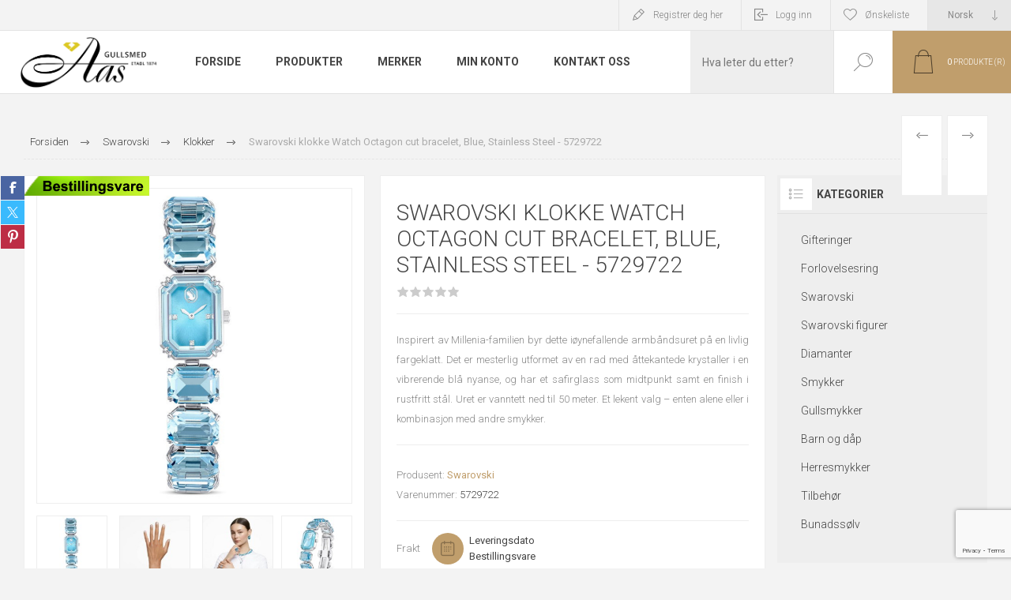

--- FILE ---
content_type: text/html; charset=utf-8
request_url: https://oleaas.no/swarovski-klokke-watch-octagon-cut-bracelet-blue-stainless-steel-5729722
body_size: 30353
content:



<!DOCTYPE html>
<html lang="nb" dir="ltr" class="html-product-details-page">
<head>
    <title>Swarovski klokke Octagon cut bracelet, blue, hvitt | Ole Aas</title>
    <meta http-equiv="Content-type" content="text/html;charset=UTF-8" />
    <meta name="description" content="Swarovski klokke Octagon cut bracelet, blue, hvitt. Gode priser p&#xE5; alle v&#xE5;re Swarovski klokker | Ole Aas" />
    <meta name="keywords" content="Swarovski, swarovski, swarovski klokker, Swarovski Norge, Gullsmed Aas" />
    <meta name="generator" content="nopCommerce" />
    <meta name="viewport" content="width=device-width, initial-scale=1.0, minimum-scale=1.0, maximum-scale=2.0" />
    
    <link rel="preload" as="font" href="/Themes/Pacific/Content/fonts/pacific.woff" crossorigin />
    <link href="https://fonts.googleapis.com/css2?family=Roboto:wght@300;400;700&display=swap" rel="stylesheet"/>
    <meta name="p:domain_verify" content="1db002642374445ed9c78ee9393b6344"/>
<meta name="facebook-domain-verification" content="ci90dkorby76i2237ga43huaoszade" />
<meta property="og:type" content="product" />
<meta property="og:title" content="Swarovski klokke Watch Octagon cut bracelet, Blue, Stainless Steel - 5729722" />
<meta property="og:description" content="Swarovski klokke Octagon cut bracelet, blue, hvitt. Gode priser p&#xE5; alle v&#xE5;re Swarovski klokker | Ole Aas" />
<meta property="og:image" content="https://oleaas.no/images/thumbs/0071128_swarovski-klokke-watch-octagon-cut-bracelet-blue-stainless-steel-5729722_1500.jpeg" />
<meta property="og:image:url" content="https://oleaas.no/images/thumbs/0071128_swarovski-klokke-watch-octagon-cut-bracelet-blue-stainless-steel-5729722_1500.jpeg" />
<meta property="og:url" content="https://oleaas.no/swarovski-klokke-watch-octagon-cut-bracelet-blue-stainless-steel-5729722" />
<meta property="og:site_name" content="Ole Aas AS" />
<meta property="twitter:card" content="summary" />
<meta property="twitter:site" content="Ole Aas AS" />
<meta property="twitter:title" content="Swarovski klokke Watch Octagon cut bracelet, Blue, Stainless Steel - 5729722" />
<meta property="twitter:description" content="Swarovski klokke Octagon cut bracelet, blue, hvitt. Gode priser p&#xE5; alle v&#xE5;re Swarovski klokker | Ole Aas" />
<meta property="twitter:image" content="https://oleaas.no/images/thumbs/0071128_swarovski-klokke-watch-octagon-cut-bracelet-blue-stainless-steel-5729722_1500.jpeg" />
<meta property="twitter:url" content="https://oleaas.no/swarovski-klokke-watch-octagon-cut-bracelet-blue-stainless-steel-5729722" />

    

    
    
    
    
    


    


    

    <link rel="stylesheet" type="text/css" href="/css/5rwsbo05hli70qbo4woukq.styles.css?v=ckmhn-baL8FMc8qrvoa97TuQosk" />
    

<style>

        .product-details-page .full-description {
            display: none;
        }
        .product-details-page .ui-tabs .full-description {
            display: block;
        }
        .product-details-page .tabhead-full-description {
            display: none;
        }
        

        .product-details-page .product-specs-box {
            display: none;
        }
        .product-details-page .ui-tabs .product-specs-box {
            display: block;
        }
        .product-details-page .ui-tabs .product-specs-box .title {
            display: none;
        }
        
</style><!-- Start of Clerk.io E-commerce Personalisation tool - www.clerk.io -->
<script type="text/javascript">
    if (!window.ClerkExists) {
        iniateClerk();
    }

    function iniateClerk() {
        (function (w, d) {
            var e = d.createElement('script'); e.type = 'text/javascript'; e.async = true;
            e.src = (d.location.protocol == 'https:' ? 'https' : 'http') + '://cdn.clerk.io/clerk.js';
            var s = d.getElementsByTagName('script')[0]; s.parentNode.insertBefore(e, s);
            w.__clerk_q = w.__clerk_q || []; w.Clerk = w.Clerk || function () { w.__clerk_q.push(arguments) };
        })(window, document);
        
        Clerk('config', {
            key: 'J1cZ1xbbk8qdqKMgP5ZALFLRkNxGTojj'
        });
    
    window.ClerkExists = true;
}

</script><script async src="/Plugins/FoxNetSoft.GoogleAnalytics4/Scripts/GoogleAnalytics4.js"></script>
<script>
window.dataLayer = window.dataLayer || [];
var GA4_productImpressions = GA4_productImpressions || [];
var GA4_productDetails = GA4_productDetails || [];
var GA4_cartproducts = GA4_cartproducts || [];
var GA4_wishlistproducts = GA4_wishlistproducts || [];
</script>
<!-- Global site tag (gtag.js) - Google Analytics -->
                <script async src='https://www.googletagmanager.com/gtag/js?id=G-N93HQJFKLM'></script>
                <script>
                  window.dataLayer = window.dataLayer || [];
                  function gtag(){dataLayer.push(arguments);}
                  gtag('js', new Date());

                  gtag('config', 'G-N93HQJFKLM');
                  
                  
                </script>

    <link rel="canonical" href="https://oleaas.no/swarovski-klokke-watch-octagon-cut-bracelet-blue-stainless-steel-5729722" />

    
    
    <link rel="icon" type="image/png" href="/favicon-96x96.png" sizes="96x96" />
<link rel="icon" type="image/svg+xml" href="/favicon.svg" />
<link rel="shortcut icon" href="/favicon.ico" />
<link rel="apple-touch-icon" sizes="180x180" href="/apple-touch-icon.png" />
<link rel="manifest" href="/site.webmanifest" />
    
    
    <!--Powered by nopCommerce - https://www.nopCommerce.com-->
    <!-- TrustBox script -->
<script type="text/javascript" src="//widget.trustpilot.com/bootstrap/v5/tp.widget.bootstrap.min.js" async></script>
<!-- End TrustBox script -->


    
    <!-- Google Tag Manager -->
    
    <!-- End Google Tag Manager -->

    <!-- Google Tag Manager -->
    
    <!-- End Google Tag Manager -->
    
</head>
<body class="product-details-page-body">

<noscript>
    <iframe src="https://www.googletagmanager.com/ns.html?id=GTM-5J2K9F"
            height="0" width="0" style="display:none;visibility:hidden"></iframe>
</noscript>

<input name="__RequestVerificationToken" type="hidden" value="CfDJ8HxXFWCqHv1AkdZvDLYItn38unSovHo8UbeHAXdpFOT3MDaaIOkGTK19R2qSvU5SZs1IXzDIVv2vzcbTYkfr_U9sO5tRBlgojE2PiNBYGhZND-jxODVD7RkmgpLSB5Sjfi9ukhBHt4Ir7QsnpSZWhUk" />



<div class="ajax-loading-block-window" style="display: none">
</div>
<div id="dialog-notifications-success" role="status" aria-live="polite" aria-atomic="true" title="Varsling" style="display:none;">
</div>
<div id="dialog-notifications-error" role="alert" aria-live="assertive" aria-atomic="true" title="Feil" style="display:none;">
</div>
<div id="dialog-notifications-warning" role="alert" aria-live="assertive" aria-atomic="true" title="Advarsel" style="display:none;">
</div>
<div id="bar-notification" class="bar-notification-container" role="status" aria-live="polite" aria-atomic="true" data-close="Lukk">
</div>


<div class="master-wrapper-page">
<div class="header">
    
    <div class="responsive-strip">
        <div class="responsive-logo-wrapper">
            



<a href="/" class="logo">


<img alt="Ole Aas AS" src="https://oleaas.no/images/thumbs/0080346_images.png" /></a>
        </div>
    </div>
    <div class="header-upper">
        <div class="header-selectors-wrapper">
            
            
                <div class="desktop-language-selector">
            <select id="customerlanguage" name="customerlanguage" onchange="setLocation(this.value);" aria-label="Languages selector"><option selected="selected" value="https://oleaas.no/changelanguage/2?returnurl=%2Fswarovski-klokke-watch-octagon-cut-bracelet-blue-stainless-steel-5729722">Norsk</option>
<option value="https://oleaas.no/changelanguage/3?returnurl=%2Fswarovski-klokke-watch-octagon-cut-bracelet-blue-stainless-steel-5729722">Russisk</option>
</select>
    </div>
    <div class="mobile-language-selector">
        <div class="current-language-image">
            <img title='Norsk' alt='Norsk' src="/images/flags/no.png " />
        </div>
        <select id="customerlanguage" name="customerlanguage" onchange="setLocation(this.value);"><option selected="selected" value="https://oleaas.no/changelanguage/2?returnurl=%2Fswarovski-klokke-watch-octagon-cut-bracelet-blue-stainless-steel-5729722">Norsk</option>
<option value="https://oleaas.no/changelanguage/3?returnurl=%2Fswarovski-klokke-watch-octagon-cut-bracelet-blue-stainless-steel-5729722">Russisk</option>
</select>
    </div>

            
        </div>
        <div class="header-links-wrapper">
            <div class="header-links">
                



        <div class="hedar-links-item">
            <a href="/register?returnUrl=%2Fswarovski-klokke-watch-octagon-cut-bracelet-blue-stainless-steel-5729722" class="ico-register">Registrer deg her</a>
        </div>
    <div class="hedar-links-item">
        <a href="/login?returnUrl=%2Fswarovski-klokke-watch-octagon-cut-bracelet-blue-stainless-steel-5729722" class="ico-login">Logg inn</a>
    </div>
    <div class="hedar-links-item">
        <a href="/wishlist" class="ico-wishlist">
            <span class="wishlist-label">Ønskeliste</span>

        </a>
    </div>



            </div>
        </div>
        
    </div>
    <div class="header-lower">
        <div class="header-logo">
            



<a href="/" class="logo">


<img alt="Ole Aas AS" src="https://oleaas.no/images/thumbs/0080346_images.png" /></a>
        </div>
        <div class="header-menu">
            <div class="menu-button">
                <div class="menu-open" title="Meny">
                    <span class="menu-icon-line"></span>
                    <span class="menu-icon-line"></span>
                    <span class="menu-icon-line"></span>
                </div>
                <div class="menu-close" title="Lukk"></div>
            </div>
            <div class="menu-header">
                



        <div class="hedar-links-item">
            <a href="/register?returnUrl=%2Fswarovski-klokke-watch-octagon-cut-bracelet-blue-stainless-steel-5729722" class="ico-register">Registrer deg her</a>
        </div>
    <div class="hedar-links-item">
        <a href="/login?returnUrl=%2Fswarovski-klokke-watch-octagon-cut-bracelet-blue-stainless-steel-5729722" class="ico-login">Logg inn</a>
    </div>
    <div class="hedar-links-item">
        <a href="/wishlist" class="ico-wishlist">
            <span class="wishlist-label">Ønskeliste</span>

        </a>
    </div>



                
                
                    <div class="desktop-language-selector">
            <select id="customerlanguage" name="customerlanguage" onchange="setLocation(this.value);" aria-label="Languages selector"><option selected="selected" value="https://oleaas.no/changelanguage/2?returnurl=%2Fswarovski-klokke-watch-octagon-cut-bracelet-blue-stainless-steel-5729722">Norsk</option>
<option value="https://oleaas.no/changelanguage/3?returnurl=%2Fswarovski-klokke-watch-octagon-cut-bracelet-blue-stainless-steel-5729722">Russisk</option>
</select>
    </div>
    <div class="mobile-language-selector">
        <div class="current-language-image">
            <img title='Norsk' alt='Norsk' src="/images/flags/no.png " />
        </div>
        <select id="customerlanguage" name="customerlanguage" onchange="setLocation(this.value);"><option selected="selected" value="https://oleaas.no/changelanguage/2?returnurl=%2Fswarovski-klokke-watch-octagon-cut-bracelet-blue-stainless-steel-5729722">Norsk</option>
<option value="https://oleaas.no/changelanguage/3?returnurl=%2Fswarovski-klokke-watch-octagon-cut-bracelet-blue-stainless-steel-5729722">Russisk</option>
</select>
    </div>

            </div>
            <div class="menu-body">











    <ul class="mega-menu"
        data-isRtlEnabled="false"
        data-enableClickForDropDown="false">


<li class="  ">

    <a href="/" class="" title="Forside" ><span> Forside</span></a>

</li>


<li class="has-sublist with-dropdown-in-grid">
        <span class="with-subcategories single-item-categories labelfornextplusbutton">Produkter</span>

        <div class="dropdown categories fullWidth boxes-4">
            <div class="row-wrapper">
                <div class="row"><div class="box">
                <div class="title">
                        <a href="/gifteringer" title="Gifteringer"><span>Gifteringer</span></a>
                    </div>
                <div class="wrapper">
                    <div class="picture">
                        <a href="/gifteringer" title="Vis produkter i kategori Gifteringer">
                            <img class="lazy" alt="Bilde for kategori Gifteringer" src="[data-uri]" data-original="https://oleaas.no/images/thumbs/0089220_gifteringer_210.jpeg" />
                        </a>
                    </div>
                        <ul class="subcategories">
                                <li class="subcategory-item">
                                    <a href="/giftering-konfigurator" title="Giftering konfigurator"><span>Giftering konfigurator</span></a>
                                </li>
                                <li class="subcategory-item">
                                    <a href="/giftering-service" title="Giftering service"><span>Giftering service</span></a>
                                </li>
                                <li class="subcategory-item">
                                    <a href="/gifteringer-gull" title="Gull"><span>Gull</span></a>
                                </li>
                                <li class="subcategory-item">
                                    <a href="/gifteringer-s%C3%B8lv" title="S&#xF8;lv"><span>S&#xF8;lv</span></a>
                                </li>
                                <li class="subcategory-item">
                                    <a href="/gifteringer-platina" title="Platina"><span>Platina</span></a>
                                </li>
                                <li class="subcategory-item">
                                    <a href="/gifteringer-titan" title="Titan"><span>Titan</span></a>
                                </li>
                                <li class="subcategory-item">
                                    <a href="/gifteringer-st%C3%A5l" title="St&#xE5;l"><span>St&#xE5;l</span></a>
                                </li>
                                <li class="subcategory-item">
                                    <a href="/gifteringer-palladium" title="Palladium"><span>Palladium</span></a>
                                </li>
                                <li class="subcategory-item">
                                    <a href="/gifteringer-tilbeh%C3%B8r" title="Tilbeh&#xF8;r"><span>Tilbeh&#xF8;r</span></a>
                                </li>
                        </ul>
                </div>
                </div><div class="box">
                <div class="title">
                        <a href="/forlovelsesring-beste-modeller" title="Forlovelsesring"><span>Forlovelsesring</span></a>
                    </div>
                <div class="wrapper">
                    <div class="picture">
                        <a href="/forlovelsesring-beste-modeller" title="Vis produkter i kategori Forlovelsesring">
                            <img class="lazy" alt="Bilde for kategori Forlovelsesring" src="[data-uri]" data-original="https://oleaas.no/images/thumbs/0089219_forlovelsesring_210.jpeg" />
                        </a>
                    </div>
                        <ul class="subcategories">
                                <li class="subcategory-item">
                                    <a href="/alliansering-forlovelsesring" title="Allianse"><span>Allianse</span></a>
                                </li>
                                <li class="subcategory-item">
                                    <a href="/rekkering-forlovelsesring" title="Rekkering"><span>Rekkering</span></a>
                                </li>
                                <li class="subcategory-item">
                                    <a href="/enstensringer" title="Enstens"><span>Enstens</span></a>
                                </li>
                                <li class="subcategory-item">
                                    <a href="/halo-diamantringer" title="Halo"><span>Halo</span></a>
                                </li>
                                <li class="subcategory-item">
                                    <a href="/flerstens-forlovelsesring" title="flerstens forlovelsesring"><span>flerstens forlovelsesring</span></a>
                                </li>
                                <li class="subcategory-item">
                                    <a href="/sidesteinsringer" title="Sidesteins"><span>Sidesteins</span></a>
                                </li>
                                <li class="subcategory-item">
                                    <a href="/edelstensringer" title="Edelstensringer"><span>Edelstensringer</span></a>
                                </li>
                                <li class="subcategory-item">
                                    <a href="/lab-grown" title="Lab Grown"><span>Lab Grown</span></a>
                                </li>
                                <li class="subcategory-item">
                                    <a href="/lag-din-egen-forlovelsesring" title="Lag din egen forlovelsesring"><span>Lag din egen forlovelsesring</span></a>
                                </li>
                        </ul>
                </div>
                </div><div class="box">
                <div class="title">
                        <a href="/swarovski-6" title="Swarovski"><span>Swarovski</span></a>
                    </div>
                <div class="wrapper">
                    <div class="picture">
                        <a href="/swarovski-6" title="Vis produkter i kategori Swarovski">
                            <img class="lazy" alt="Bilde for kategori Swarovski" src="[data-uri]" data-original="https://oleaas.no/images/thumbs/0089217_swarovski_210.jpeg" />
                        </a>
                    </div>
                        <ul class="subcategories">
                                <li class="subcategory-item">
                                    <a href="/swarovski-smykker-3" title="Smykker"><span>Smykker</span></a>
                                </li>
                                <li class="subcategory-item">
                                    <a href="/swarovski-armb%C3%A5nd" title="Armb&#xE5;nd"><span>Armb&#xE5;nd</span></a>
                                </li>
                                <li class="subcategory-item">
                                    <a href="/swarovski-collier-2" title="Collier"><span>Collier</span></a>
                                </li>
                                <li class="subcategory-item">
                                    <a href="/swarovski-%C3%B8redobber" title="&#xD8;redobber"><span>&#xD8;redobber</span></a>
                                </li>
                                <li class="subcategory-item">
                                    <a href="/swarovski-smykkesett" title="Smykkesett"><span>Smykkesett</span></a>
                                </li>
                                <li class="subcategory-item">
                                    <a href="/swarovski-ringer" title="Ringer"><span>Ringer</span></a>
                                </li>
                                <li class="subcategory-item">
                                    <a href="/swarovski-klokker-3" title="Klokker"><span>Klokker</span></a>
                                </li>
                                <li class="subcategory-item">
                                    <a href="/swarovski-accessories" title="Accessoirer"><span>Accessoirer</span></a>
                                </li>
                        </ul>
                </div>
                </div><div class="box">
                <div class="title">
                        <a href="/swarovski-figurer" title="Swarovski figurer"><span>Swarovski figurer</span></a>
                    </div>
                <div class="wrapper">
                    <div class="picture">
                        <a href="/swarovski-figurer" title="Vis produkter i kategori Swarovski figurer">
                            <img class="lazy" alt="Bilde for kategori Swarovski figurer" src="[data-uri]" data-original="https://oleaas.no/images/thumbs/0089218_swarovski-figurer_210.jpeg" />
                        </a>
                    </div>
                        <ul class="subcategories">
                                <li class="subcategory-item">
                                    <a href="/swarovski-figurer-filmkarakterer" title="Filmkarakterer"><span>Filmkarakterer</span></a>
                                </li>
                                <li class="subcategory-item">
                                    <a href="/swarovski-figurer-dyreverden" title="Natur"><span>Natur</span></a>
                                </li>
                                <li class="subcategory-item">
                                    <a href="/swarovski-figurer-s%C3%B8te-dyr" title="S&#xF8;te dyr"><span>S&#xF8;te dyr</span></a>
                                </li>
                                <li class="subcategory-item">
                                    <a href="/swarovski-figurer-til-jul" title="Til jul"><span>Til jul</span></a>
                                </li>
                        </ul>
                </div>
                </div></div><div class="row"><div class="box">
                <div class="title">
                        <a href="/diamanter" title="Diamanter"><span>Diamanter</span></a>
                    </div>
                <div class="wrapper">
                    <div class="picture">
                        <a href="/diamanter" title="Vis produkter i kategori Diamanter">
                            <img class="lazy" alt="Bilde for kategori Diamanter" src="[data-uri]" data-original="https://oleaas.no/images/thumbs/0055942_diamanter_210.jpeg" />
                        </a>
                    </div>
                        <ul class="subcategories">
                                <li class="subcategory-item">
                                    <a href="/forlovelsesring-diamantring" title="Forlovelses ring"><span>Forlovelses ring</span></a>
                                </li>
                                <li class="subcategory-item">
                                    <a href="/velg-diamant" title="Velg diamant"><span>Velg diamant</span></a>
                                </li>
                                <li class="subcategory-item">
                                    <a href="/diamant-armband" title="Diamantarmb&#xE5;nd"><span>Diamantarmb&#xE5;nd</span></a>
                                </li>
                                <li class="subcategory-item">
                                    <a href="/lab-grown-diamanter" title="Lab Grown"><span>Lab Grown</span></a>
                                </li>
                                <li class="subcategory-item">
                                    <a href="/diamantringer" title="Diamantring"><span>Diamantring</span></a>
                                </li>
                                <li class="subcategory-item">
                                    <a href="/diamanter-smykker" title="Diamantsmykker"><span>Diamantsmykker</span></a>
                                </li>
                                <li class="subcategory-item">
                                    <a href="/diamant-%C3%B8redobber-2" title="Diamant&#xF8;redobber"><span>Diamant&#xF8;redobber</span></a>
                                </li>
                        </ul>
                </div>
                </div><div class="box">
                <div class="title">
                        <a href="/smykker" title="Smykker"><span>Smykker</span></a>
                    </div>
                <div class="wrapper">
                    <div class="picture">
                        <a href="/smykker" title="Vis produkter i kategori Smykker">
                            <img class="lazy" alt="Bilde for kategori Smykker" src="[data-uri]" data-original="https://oleaas.no/images/thumbs/0055944_smykker_210.jpeg" />
                        </a>
                    </div>
                        <ul class="subcategories">
                                <li class="subcategory-item">
                                    <a href="/smykker-armb%C3%A5nd" title="Armb&#xE5;nd"><span>Armb&#xE5;nd</span></a>
                                </li>
                                <li class="subcategory-item">
                                    <a href="/smykker-ringer" title="Ringer"><span>Ringer</span></a>
                                </li>
                                <li class="subcategory-item">
                                    <a href="/smykker-anheng" title="Anheng"><span>Anheng</span></a>
                                </li>
                                <li class="subcategory-item">
                                    <a href="/smykker-%C3%B8redobber" title="&#xD8;redobber"><span>&#xD8;redobber</span></a>
                                </li>
                                <li class="subcategory-item">
                                    <a href="/smykker-sett-kjeder" title="Sett og kjeder"><span>Sett og kjeder</span></a>
                                </li>
                                <li class="subcategory-item">
                                    <a href="/smykkeskrin-10" title="Smykkeskrin"><span>Smykkeskrin</span></a>
                                </li>
                                <li class="subcategory-item">
                                    <a href="/bijouteri-smykker" title="Bijouteri"><span>Bijouteri</span></a>
                                </li>
                        </ul>
                </div>
                </div><div class="box">
                <div class="title">
                        <a href="/gullsmykker-alle" title="Gullsmykker"><span>Gullsmykker</span></a>
                    </div>
                <div class="wrapper">
                    <div class="picture">
                        <a href="/gullsmykker-alle" title="Vis produkter i kategori Gullsmykker">
                            <img class="lazy" alt="Bilde for kategori Gullsmykker" src="[data-uri]" data-original="https://oleaas.no/images/thumbs/0080359_gullsmykker_210.jpeg" />
                        </a>
                    </div>
                        <ul class="subcategories">
                                <li class="subcategory-item">
                                    <a href="/gullringene" title="Gullring"><span>Gullring</span></a>
                                </li>
                                <li class="subcategory-item">
                                    <a href="/gullanheng-gullkjeder" title="Gull anheng og gullkjeder"><span>Gull anheng og gullkjeder</span></a>
                                </li>
                                <li class="subcategory-item">
                                    <a href="/gulloredobber" title="Gull &#xF8;redobber&#xA0;"><span>Gull &#xF8;redobber&#xA0;</span></a>
                                </li>
                                <li class="subcategory-item">
                                    <a href="/gull-armb%C3%A5nd-gullarmring" title="Gull armb&#xE5;nd"><span>Gull armb&#xE5;nd</span></a>
                                </li>
                                <li class="subcategory-item">
                                    <a href="/smykkesett-gull" title="Gull smykkesett"><span>Gull smykkesett</span></a>
                                </li>
                        </ul>
                </div>
                </div><div class="box">
                <div class="title">
                        <a href="/barn-og-d%C3%A5p" title="Barn og d&#xE5;p"><span>Barn og d&#xE5;p</span></a>
                    </div>
                <div class="wrapper">
                    <div class="picture">
                        <a href="/barn-og-d%C3%A5p" title="Vis produkter i kategori Barn og d&#xE5;p">
                            <img class="lazy" alt="Bilde for kategori Barn og d&#xE5;p" src="[data-uri]" data-original="https://oleaas.no/images/thumbs/0055943_barn-og-dap_210.jpeg" />
                        </a>
                    </div>
                        <ul class="subcategories">
                                <li class="subcategory-item">
                                    <a href="/barn-og-d%C3%A5p-smykker" title="Smykker"><span>Smykker</span></a>
                                </li>
                                <li class="subcategory-item">
                                    <a href="/barn-og-d%C3%A5p-d%C3%A5psprodukter" title="D&#xE5;psprodukter"><span>D&#xE5;psprodukter</span></a>
                                </li>
                                <li class="subcategory-item">
                                    <a href="/barn-og-d%C3%A5p-bestikk-og-kopp" title="Bestikk og kopp"><span>Bestikk og kopp</span></a>
                                </li>
                                <li class="subcategory-item">
                                    <a href="/barn-og-d%C3%A5p-smykkeskrin" title="Smykkeskrin"><span>Smykkeskrin</span></a>
                                </li>
                                <li class="subcategory-item">
                                    <a href="/bunads%C3%B8lv-til-barn" title="Bunadss&#xF8;lv til barn"><span>Bunadss&#xF8;lv til barn</span></a>
                                </li>
                        </ul>
                </div>
                </div></div><div class="row"><div class="box">
                <div class="title">
                        <a href="/herresmykker" title="Herresmykker"><span>Herresmykker</span></a>
                    </div>
                <div class="wrapper">
                    <div class="picture">
                        <a href="/herresmykker" title="Vis produkter i kategori Herresmykker">
                            <img class="lazy" alt="Bilde for kategori Herresmykker" src="[data-uri]" data-original="https://oleaas.no/images/thumbs/0055946_herresmykker_210.jpeg" />
                        </a>
                    </div>
                        <ul class="subcategories">
                                <li class="subcategory-item">
                                    <a href="/herreringer" title="Ring"><span>Ring</span></a>
                                </li>
                                <li class="subcategory-item">
                                    <a href="/lommeur" title="Lommeur"><span>Lommeur</span></a>
                                </li>
                                <li class="subcategory-item">
                                    <a href="/herresmykker-smykker" title="Smykker"><span>Smykker</span></a>
                                </li>
                                <li class="subcategory-item">
                                    <a href="/herresmykker-kjeder" title="Kjeder"><span>Kjeder</span></a>
                                </li>
                                <li class="subcategory-item">
                                    <a href="/herre-armb%C3%A5nd" title="Armb&#xE5;nd"><span>Armb&#xE5;nd</span></a>
                                </li>
                                <li class="subcategory-item">
                                    <a href="/herresmykker-mansjettknapper" title="Mansjettknapper"><span>Mansjettknapper</span></a>
                                </li>
                                <li class="subcategory-item">
                                    <a href="/herresmykker-slipsn%C3%A5ler" title="Slipsn&#xE5;ler"><span>Slipsn&#xE5;ler</span></a>
                                </li>
                        </ul>
                </div>
                </div><div class="box">
                <div class="title">
                        <a href="/tilbeh%C3%B8r-til-smykker" title="Tilbeh&#xF8;r"><span>Tilbeh&#xF8;r</span></a>
                    </div>
                <div class="wrapper">
                    <div class="picture">
                        <a href="/tilbeh%C3%B8r-til-smykker" title="Vis produkter i kategori Tilbeh&#xF8;r">
                            <img class="lazy" alt="Bilde for kategori Tilbeh&#xF8;r" src="[data-uri]" data-original="https://oleaas.no/images/thumbs/0080357_tilbehor_210.jpeg" />
                        </a>
                    </div>
                </div>
                </div><div class="box">
                <div class="title">
                        <a href="/bunads%C3%B8lv" title="Bunadss&#xF8;lv"><span>Bunadss&#xF8;lv</span></a>
                    </div>
                <div class="wrapper">
                    <div class="picture">
                        <a href="/bunads%C3%B8lv" title="Vis produkter i kategori Bunadss&#xF8;lv">
                            <img class="lazy" alt="Bilde for kategori Bunadss&#xF8;lv" src="[data-uri]" data-original="https://oleaas.no/images/thumbs/0086621_bunadssolv_210.jpeg" />
                        </a>
                    </div>
                        <ul class="subcategories">
                                <li class="subcategory-item">
                                    <a href="/bunadskniver" title="Bunadskniver"><span>Bunadskniver</span></a>
                                </li>
                                <li class="subcategory-item">
                                    <a href="/smykkeskrin-bunadss%C3%B8lv" title="Smykkeskrin"><span>Smykkeskrin</span></a>
                                </li>
                                <li class="subcategory-item">
                                    <a href="/h%C3%A5rspenner" title="H&#xE5;rpynt"><span>H&#xE5;rpynt</span></a>
                                </li>
                                <li class="subcategory-item">
                                    <a href="/tilbeh%C3%B8r-til-bunad" title="Tilbeh&#xF8;r"><span>Tilbeh&#xF8;r</span></a>
                                </li>
                                <li class="subcategory-item">
                                    <a href="/17-mai-sl%C3%B8yfer" title="17. Mai sl&#xF8;yfer"><span>17. Mai sl&#xF8;yfer</span></a>
                                </li>
                                <li class="subcategory-item">
                                    <a href="/silkeskjerf-til-bunad" title="Silkeskjerf til bunad"><span>Silkeskjerf til bunad</span></a>
                                </li>
                                <li class="subcategory-item">
                                    <a href="/bunads%C3%B8lv-barnes%C3%B8ljer" title="Barnes&#xF8;ljer"><span>Barnes&#xF8;ljer</span></a>
                                </li>
                                <li class="subcategory-item">
                                    <a href="/bunads%C3%B8lv-tr%C3%B8nders%C3%B8lv" title="Tr&#xF8;nders&#xF8;lv"><span>Tr&#xF8;nders&#xF8;lv</span></a>
                                </li>
                                <li class="subcategory-item">
                                    <a href="/bunads%C3%B8lv-norlandss%C3%B8lv" title="Nordlandss&#xF8;lv"><span>Nordlandss&#xF8;lv</span></a>
                                </li>
                                <li class="subcategory-item">
                                    <a href="/bunads%C3%B8lv-graffer" title="Graffer"><span>Graffer</span></a>
                                </li>
                                <li class="subcategory-item all">
                                    <a class="view-all" href="/bunads%C3%B8lv" title="Se alle">
                                        <span>Se alle</span>
                                    </a>
                                </li>
                        </ul>
                </div>
                </div><div class="empty-box"></div></div>
            </div>

        </div>
</li>



<li class="has-sublist">

    <a class="with-subcategories" href="/manufacturer/all" title="Merker"><span>Merker</span></a>

        <div class="plus-button"></div>
        <div class="sublist-wrap">
            <ul class="sublist">
                <li class="back-button">
                    <span>tilbake</span>
                </li>
                    <li>
                        <a href="/alexander-2" title="Alexander"><span>Alexander</span></a>
                    </li>
                    <li>
                        <a href="/aqua-dulce" title="Aqua Dulce"><span>Aqua Dulce</span></a>
                    </li>
                    <li>
                        <a href="/aquilar-de-dios" title="Aquilar de Dios"><span>Aquilar de Dios</span></a>
                    </li>
                    <li>
                        <a href="/askvoll-haugrud" title="Askvoll Haugrud"><span>Askvoll Haugrud</span></a>
                    </li>
                    <li>
                        <a href="/arock" title="Arock"><span>Arock</span></a>
                    </li>
                    <li>
                        <a href="/astrid-agnes" title="Astrid &amp; Agnes"><span>Astrid &amp; Agnes</span></a>
                    </li>
                    <li>
                        <a href="/arven" title="Arven"><span>Arven</span></a>
                    </li>
                    <li>
                        <a href="/arne-nordlie-2" title="Arne Nordlie"><span>Arne Nordlie</span></a>
                    </li>
                    <li>
                        <a href="/aarstad-design-as" title="Aarstad Design  AS"><span>Aarstad Design  AS</span></a>
                    </li>
                    <li>
                        <a href="/apero" title="Apero"><span>Apero</span></a>
                    </li>

                    <li>
                        <a class="view-all" href="/manufacturer/all" title="Se alle">
                            <span>Se alle</span>
                        </a>
                    </li>
            </ul>
        </div>
</li>

<li class="  ">

    <a href="/customer/info" class="" title="Min konto" ><span> Min konto</span></a>

</li>

<li class="  ">

    <a href="/contactus" class="" title="Kontakt oss" ><span> Kontakt oss</span></a>

</li>
        
    </ul>
    <div class="menu-title"><span>Meny</span></div>
    <ul class="mega-menu-responsive">


<li class="  ">

    <a href="/" class="" title="Forside" ><span> Forside</span></a>

</li>

<li class="has-sublist">

        <span class="with-subcategories single-item-categories labelfornextplusbutton">Produkter</span>

        <div class="plus-button"></div>
        <div class="sublist-wrap">
            <ul class="sublist">
                <li class="back-button">
                    <span>tilbake</span>
                </li>
                
        <li class="has-sublist">
            <a href="/gifteringer" title="Gifteringer" class="with-subcategories"><span>Gifteringer</span></a>
            <div class="plus-button"></div>
            <div class="sublist-wrap">
                <ul class="sublist">
                    <li class="back-button">
                        <span>tilbake</span>
                    </li>
                    
        <li>
            <a class="lastLevelCategory" href="/giftering-konfigurator" title="Giftering konfigurator"><span>Giftering konfigurator</span></a>
        </li>
        <li>
            <a class="lastLevelCategory" href="/giftering-service" title="Giftering service"><span>Giftering service</span></a>
        </li>
        <li class="has-sublist">
            <a href="/gifteringer-gull" title="Gull" class="with-subcategories"><span>Gull</span></a>
            <div class="plus-button"></div>
            <div class="sublist-wrap">
                <ul class="sublist">
                    <li class="back-button">
                        <span>tilbake</span>
                    </li>
                    
        <li>
            <a class="lastLevelCategory" href="/gifteringer-gult-gull" title="Gult gull"><span>Gult gull</span></a>
        </li>
        <li>
            <a class="lastLevelCategory" href="/gifteringer-hvitt-gull" title="Hvitt gull"><span>Hvitt gull</span></a>
        </li>
        <li>
            <a class="lastLevelCategory" href="/gifteringer-flerfarget-gull" title="Flerfarget gull"><span>Flerfarget gull</span></a>
        </li>


                </ul>
            </div>
        </li>
        <li>
            <a class="lastLevelCategory" href="/gifteringer-s%C3%B8lv" title="S&#xF8;lv"><span>S&#xF8;lv</span></a>
        </li>
        <li>
            <a class="lastLevelCategory" href="/gifteringer-platina" title="Platina"><span>Platina</span></a>
        </li>
        <li>
            <a class="lastLevelCategory" href="/gifteringer-titan" title="Titan"><span>Titan</span></a>
        </li>
        <li>
            <a class="lastLevelCategory" href="/gifteringer-st%C3%A5l" title="St&#xE5;l"><span>St&#xE5;l</span></a>
        </li>
        <li>
            <a class="lastLevelCategory" href="/gifteringer-palladium" title="Palladium"><span>Palladium</span></a>
        </li>
        <li>
            <a class="lastLevelCategory" href="/gifteringer-tilbeh%C3%B8r" title="Tilbeh&#xF8;r"><span>Tilbeh&#xF8;r</span></a>
        </li>


                </ul>
            </div>
        </li>
        <li class="has-sublist">
            <a href="/forlovelsesring-beste-modeller" title="Forlovelsesring" class="with-subcategories"><span>Forlovelsesring</span></a>
            <div class="plus-button"></div>
            <div class="sublist-wrap">
                <ul class="sublist">
                    <li class="back-button">
                        <span>tilbake</span>
                    </li>
                    
        <li>
            <a class="lastLevelCategory" href="/alliansering-forlovelsesring" title="Allianse"><span>Allianse</span></a>
        </li>
        <li>
            <a class="lastLevelCategory" href="/rekkering-forlovelsesring" title="Rekkering"><span>Rekkering</span></a>
        </li>
        <li>
            <a class="lastLevelCategory" href="/enstensringer" title="Enstens"><span>Enstens</span></a>
        </li>
        <li>
            <a class="lastLevelCategory" href="/halo-diamantringer" title="Halo"><span>Halo</span></a>
        </li>
        <li>
            <a class="lastLevelCategory" href="/flerstens-forlovelsesring" title="flerstens forlovelsesring"><span>flerstens forlovelsesring</span></a>
        </li>
        <li>
            <a class="lastLevelCategory" href="/sidesteinsringer" title="Sidesteins"><span>Sidesteins</span></a>
        </li>
        <li>
            <a class="lastLevelCategory" href="/edelstensringer" title="Edelstensringer"><span>Edelstensringer</span></a>
        </li>
        <li>
            <a class="lastLevelCategory" href="/lab-grown" title="Lab Grown"><span>Lab Grown</span></a>
        </li>
        <li>
            <a class="lastLevelCategory" href="/lag-din-egen-forlovelsesring" title="Lag din egen forlovelsesring"><span>Lag din egen forlovelsesring</span></a>
        </li>


                </ul>
            </div>
        </li>
        <li class="has-sublist">
            <a href="/swarovski-6" title="Swarovski" class="with-subcategories"><span>Swarovski</span></a>
            <div class="plus-button"></div>
            <div class="sublist-wrap">
                <ul class="sublist">
                    <li class="back-button">
                        <span>tilbake</span>
                    </li>
                    
        <li>
            <a class="lastLevelCategory" href="/swarovski-smykker-3" title="Smykker"><span>Smykker</span></a>
        </li>
        <li class="has-sublist">
            <a href="/swarovski-armb%C3%A5nd" title="Armb&#xE5;nd" class="with-subcategories"><span>Armb&#xE5;nd</span></a>
            <div class="plus-button"></div>
            <div class="sublist-wrap">
                <ul class="sublist">
                    <li class="back-button">
                        <span>tilbake</span>
                    </li>
                    
        <li>
            <a class="lastLevelCategory" href="/swarovski-armb%C3%A5nd-matrix" title="Matrix"><span>Matrix</span></a>
        </li>
        <li>
            <a class="lastLevelCategory" href="/swarovski-armb%C3%A5nd-constella" title="Constella"><span>Constella</span></a>
        </li>
        <li>
            <a class="lastLevelCategory" href="/swarovski-armb%C3%A5nd-dextera" title="Dextera"><span>Dextera</span></a>
        </li>
        <li>
            <a class="lastLevelCategory" href="/swarovski-armb%C3%A5nd-gema" title="Gema"><span>Gema</span></a>
        </li>
        <li>
            <a class="lastLevelCategory" href="/swarovski-armb%C3%A5nd-millenia" title="Millenia"><span>Millenia</span></a>
        </li>
        <li>
            <a class="lastLevelCategory" href="/swarovski-armb%C3%A5nd-tennis" title="Tennis"><span>Tennis</span></a>
        </li>
        <li>
            <a class="lastLevelCategory" href="/swarovski-armb%C3%A5nd-imber" title="Imber"><span>Imber</span></a>
        </li>
        <li>
            <a class="lastLevelCategory" href="/swarovski-armb%C3%A5nd-idyllia" title="Idyllia"><span>Idyllia</span></a>
        </li>
        <li>
            <a class="lastLevelCategory" href="/swarovski-armb%C3%A5nd-infinity" title="Infinity"><span>Infinity</span></a>
        </li>


                </ul>
            </div>
        </li>
        <li>
            <a class="lastLevelCategory" href="/swarovski-collier-2" title="Collier"><span>Collier</span></a>
        </li>
        <li class="has-sublist">
            <a href="/swarovski-%C3%B8redobber" title="&#xD8;redobber" class="with-subcategories"><span>&#xD8;redobber</span></a>
            <div class="plus-button"></div>
            <div class="sublist-wrap">
                <ul class="sublist">
                    <li class="back-button">
                        <span>tilbake</span>
                    </li>
                    
        <li>
            <a class="lastLevelCategory" href="/swarovski-%C3%B8repynt-gema" title="Gema"><span>Gema</span></a>
        </li>
        <li>
            <a class="lastLevelCategory" href="/swarovski-%C3%B8repynt-matrix" title="Matrix"><span>Matrix</span></a>
        </li>
        <li>
            <a class="lastLevelCategory" href="/swarovski-%C3%B8repynt-birthstone-stud" title="Birthstone Stud"><span>Birthstone Stud</span></a>
        </li>
        <li>
            <a class="lastLevelCategory" href="/swarovski-%C3%B8repynt-constella" title="Constella"><span>Constella</span></a>
        </li>
        <li>
            <a class="lastLevelCategory" href="/swarovski-%C3%B8repynt-dextera" title="Dextera"><span>Dextera</span></a>
        </li>
        <li>
            <a class="lastLevelCategory" href="/awarovski-%C3%B8repynt-asymmetrical" title="Asymmetrical"><span>Asymmetrical</span></a>
        </li>
        <li>
            <a class="lastLevelCategory" href="/swarovski-%C3%B8repynt-hyperbola" title="Hyperbola"><span>Hyperbola</span></a>
        </li>
        <li>
            <a class="lastLevelCategory" href="/swarovski-%C3%B8repynt-idyllia" title="Idyllia"><span>Idyllia</span></a>
        </li>
        <li>
            <a class="lastLevelCategory" href="/swarovski-%C3%B8repynt-millenia" title="Millenia"><span>Millenia</span></a>
        </li>


                </ul>
            </div>
        </li>
        <li>
            <a class="lastLevelCategory" href="/swarovski-smykkesett" title="Smykkesett"><span>Smykkesett</span></a>
        </li>
        <li>
            <a class="lastLevelCategory" href="/swarovski-ringer" title="Ringer"><span>Ringer</span></a>
        </li>
        <li>
            <a class="lastLevelCategory" href="/swarovski-klokker-3" title="Klokker"><span>Klokker</span></a>
        </li>
        <li class="has-sublist">
            <a href="/swarovski-accessories" title="Accessoirer" class="with-subcategories"><span>Accessoirer</span></a>
            <div class="plus-button"></div>
            <div class="sublist-wrap">
                <ul class="sublist">
                    <li class="back-button">
                        <span>tilbake</span>
                    </li>
                    
        <li>
            <a class="lastLevelCategory" href="/swarovski-accessories-penn" title="Penn"><span>Penn</span></a>
        </li>


                </ul>
            </div>
        </li>


                </ul>
            </div>
        </li>
        <li class="has-sublist">
            <a href="/swarovski-figurer" title="Swarovski figurer" class="with-subcategories"><span>Swarovski figurer</span></a>
            <div class="plus-button"></div>
            <div class="sublist-wrap">
                <ul class="sublist">
                    <li class="back-button">
                        <span>tilbake</span>
                    </li>
                    
        <li class="has-sublist">
            <a href="/swarovski-figurer-filmkarakterer" title="Filmkarakterer" class="with-subcategories"><span>Filmkarakterer</span></a>
            <div class="plus-button"></div>
            <div class="sublist-wrap">
                <ul class="sublist">
                    <li class="back-button">
                        <span>tilbake</span>
                    </li>
                    
        <li>
            <a class="lastLevelCategory" href="/swarovski-disney-figur" title="Disney"><span>Disney</span></a>
        </li>
        <li>
            <a class="lastLevelCategory" href="/swarovski-marvel-figurer" title="Marvel"><span>Marvel</span></a>
        </li>
        <li>
            <a class="lastLevelCategory" href="/swarovski-dc-comics-figurer" title="DC Comics"><span>DC Comics</span></a>
        </li>
        <li>
            <a class="lastLevelCategory" href="/swarovski-figurer-harry-potter" title="Harry Potter"><span>Harry Potter</span></a>
        </li>


                </ul>
            </div>
        </li>
        <li>
            <a class="lastLevelCategory" href="/swarovski-figurer-dyreverden" title="Natur"><span>Natur</span></a>
        </li>
        <li>
            <a class="lastLevelCategory" href="/swarovski-figurer-s%C3%B8te-dyr" title="S&#xF8;te dyr"><span>S&#xF8;te dyr</span></a>
        </li>
        <li>
            <a class="lastLevelCategory" href="/swarovski-figurer-til-jul" title="Til jul"><span>Til jul</span></a>
        </li>


                </ul>
            </div>
        </li>
        <li class="has-sublist">
            <a href="/diamanter" title="Diamanter" class="with-subcategories"><span>Diamanter</span></a>
            <div class="plus-button"></div>
            <div class="sublist-wrap">
                <ul class="sublist">
                    <li class="back-button">
                        <span>tilbake</span>
                    </li>
                    
        <li>
            <a class="lastLevelCategory" href="/forlovelsesring-diamantring" title="Forlovelses ring"><span>Forlovelses ring</span></a>
        </li>
        <li>
            <a class="lastLevelCategory" href="/velg-diamant" title="Velg diamant"><span>Velg diamant</span></a>
        </li>
        <li>
            <a class="lastLevelCategory" href="/diamant-armband" title="Diamantarmb&#xE5;nd"><span>Diamantarmb&#xE5;nd</span></a>
        </li>
        <li>
            <a class="lastLevelCategory" href="/lab-grown-diamanter" title="Lab Grown"><span>Lab Grown</span></a>
        </li>
        <li class="has-sublist">
            <a href="/diamantringer" title="Diamantring" class="with-subcategories"><span>Diamantring</span></a>
            <div class="plus-button"></div>
            <div class="sublist-wrap">
                <ul class="sublist">
                    <li class="back-button">
                        <span>tilbake</span>
                    </li>
                    
        <li>
            <a class="lastLevelCategory" href="/diamantringer-enstens" title="Enstens"><span>Enstens</span></a>
        </li>
        <li>
            <a class="lastLevelCategory" href="/diamantringer-flerstens" title="Flerstens"><span>Flerstens</span></a>
        </li>
        <li>
            <a class="lastLevelCategory" href="/allianseringer" title="Alliansering"><span>Alliansering</span></a>
        </li>


                </ul>
            </div>
        </li>
        <li class="has-sublist">
            <a href="/diamanter-smykker" title="Diamantsmykker" class="with-subcategories"><span>Diamantsmykker</span></a>
            <div class="plus-button"></div>
            <div class="sublist-wrap">
                <ul class="sublist">
                    <li class="back-button">
                        <span>tilbake</span>
                    </li>
                    
        <li>
            <a class="lastLevelCategory" href="/diamanter-smykker-enstens" title="Enstens"><span>Enstens</span></a>
        </li>
        <li>
            <a class="lastLevelCategory" href="/diamanter-smykker-flerstens" title="Flerstens"><span>Flerstens</span></a>
        </li>


                </ul>
            </div>
        </li>
        <li class="has-sublist">
            <a href="/diamant-%C3%B8redobber-2" title="Diamant&#xF8;redobber" class="with-subcategories"><span>Diamant&#xF8;redobber</span></a>
            <div class="plus-button"></div>
            <div class="sublist-wrap">
                <ul class="sublist">
                    <li class="back-button">
                        <span>tilbake</span>
                    </li>
                    
        <li>
            <a class="lastLevelCategory" href="/diamant-%C3%B8redobber-enstens" title="Enstens"><span>Enstens</span></a>
        </li>
        <li>
            <a class="lastLevelCategory" href="/diamant-%C3%B8redobber-flerstens" title="Flerstens"><span>Flerstens</span></a>
        </li>


                </ul>
            </div>
        </li>


                </ul>
            </div>
        </li>
        <li class="has-sublist">
            <a href="/smykker" title="Smykker" class="with-subcategories"><span>Smykker</span></a>
            <div class="plus-button"></div>
            <div class="sublist-wrap">
                <ul class="sublist">
                    <li class="back-button">
                        <span>tilbake</span>
                    </li>
                    
        <li>
            <a class="lastLevelCategory" href="/smykker-armb%C3%A5nd" title="Armb&#xE5;nd"><span>Armb&#xE5;nd</span></a>
        </li>
        <li>
            <a class="lastLevelCategory" href="/smykker-ringer" title="Ringer"><span>Ringer</span></a>
        </li>
        <li>
            <a class="lastLevelCategory" href="/smykker-anheng" title="Anheng"><span>Anheng</span></a>
        </li>
        <li>
            <a class="lastLevelCategory" href="/smykker-%C3%B8redobber" title="&#xD8;redobber"><span>&#xD8;redobber</span></a>
        </li>
        <li>
            <a class="lastLevelCategory" href="/smykker-sett-kjeder" title="Sett og kjeder"><span>Sett og kjeder</span></a>
        </li>
        <li>
            <a class="lastLevelCategory" href="/smykkeskrin-10" title="Smykkeskrin"><span>Smykkeskrin</span></a>
        </li>
        <li>
            <a class="lastLevelCategory" href="/bijouteri-smykker" title="Bijouteri"><span>Bijouteri</span></a>
        </li>


                </ul>
            </div>
        </li>
        <li class="has-sublist">
            <a href="/gullsmykker-alle" title="Gullsmykker" class="with-subcategories"><span>Gullsmykker</span></a>
            <div class="plus-button"></div>
            <div class="sublist-wrap">
                <ul class="sublist">
                    <li class="back-button">
                        <span>tilbake</span>
                    </li>
                    
        <li>
            <a class="lastLevelCategory" href="/gullringene" title="Gullring"><span>Gullring</span></a>
        </li>
        <li>
            <a class="lastLevelCategory" href="/gullanheng-gullkjeder" title="Gull anheng og gullkjeder"><span>Gull anheng og gullkjeder</span></a>
        </li>
        <li>
            <a class="lastLevelCategory" href="/gulloredobber" title="Gull &#xF8;redobber&#xA0;"><span>Gull &#xF8;redobber&#xA0;</span></a>
        </li>
        <li>
            <a class="lastLevelCategory" href="/gull-armb%C3%A5nd-gullarmring" title="Gull armb&#xE5;nd"><span>Gull armb&#xE5;nd</span></a>
        </li>
        <li>
            <a class="lastLevelCategory" href="/smykkesett-gull" title="Gull smykkesett"><span>Gull smykkesett</span></a>
        </li>


                </ul>
            </div>
        </li>
        <li class="has-sublist">
            <a href="/barn-og-d%C3%A5p" title="Barn og d&#xE5;p" class="with-subcategories"><span>Barn og d&#xE5;p</span></a>
            <div class="plus-button"></div>
            <div class="sublist-wrap">
                <ul class="sublist">
                    <li class="back-button">
                        <span>tilbake</span>
                    </li>
                    
        <li>
            <a class="lastLevelCategory" href="/barn-og-d%C3%A5p-smykker" title="Smykker"><span>Smykker</span></a>
        </li>
        <li>
            <a class="lastLevelCategory" href="/barn-og-d%C3%A5p-d%C3%A5psprodukter" title="D&#xE5;psprodukter"><span>D&#xE5;psprodukter</span></a>
        </li>
        <li>
            <a class="lastLevelCategory" href="/barn-og-d%C3%A5p-bestikk-og-kopp" title="Bestikk og kopp"><span>Bestikk og kopp</span></a>
        </li>
        <li>
            <a class="lastLevelCategory" href="/barn-og-d%C3%A5p-smykkeskrin" title="Smykkeskrin"><span>Smykkeskrin</span></a>
        </li>
        <li>
            <a class="lastLevelCategory" href="/bunads%C3%B8lv-til-barn" title="Bunadss&#xF8;lv til barn"><span>Bunadss&#xF8;lv til barn</span></a>
        </li>


                </ul>
            </div>
        </li>
        <li class="has-sublist">
            <a href="/herresmykker" title="Herresmykker" class="with-subcategories"><span>Herresmykker</span></a>
            <div class="plus-button"></div>
            <div class="sublist-wrap">
                <ul class="sublist">
                    <li class="back-button">
                        <span>tilbake</span>
                    </li>
                    
        <li>
            <a class="lastLevelCategory" href="/herreringer" title="Ring"><span>Ring</span></a>
        </li>
        <li>
            <a class="lastLevelCategory" href="/lommeur" title="Lommeur"><span>Lommeur</span></a>
        </li>
        <li>
            <a class="lastLevelCategory" href="/herresmykker-smykker" title="Smykker"><span>Smykker</span></a>
        </li>
        <li>
            <a class="lastLevelCategory" href="/herresmykker-kjeder" title="Kjeder"><span>Kjeder</span></a>
        </li>
        <li>
            <a class="lastLevelCategory" href="/herre-armb%C3%A5nd" title="Armb&#xE5;nd"><span>Armb&#xE5;nd</span></a>
        </li>
        <li>
            <a class="lastLevelCategory" href="/herresmykker-mansjettknapper" title="Mansjettknapper"><span>Mansjettknapper</span></a>
        </li>
        <li>
            <a class="lastLevelCategory" href="/herresmykker-slipsn%C3%A5ler" title="Slipsn&#xE5;ler"><span>Slipsn&#xE5;ler</span></a>
        </li>


                </ul>
            </div>
        </li>
        <li>
            <a class="lastLevelCategory" href="/tilbeh%C3%B8r-til-smykker" title="Tilbeh&#xF8;r"><span>Tilbeh&#xF8;r</span></a>
        </li>
        <li class="has-sublist">
            <a href="/bunads%C3%B8lv" title="Bunadss&#xF8;lv" class="with-subcategories"><span>Bunadss&#xF8;lv</span></a>
            <div class="plus-button"></div>
            <div class="sublist-wrap">
                <ul class="sublist">
                    <li class="back-button">
                        <span>tilbake</span>
                    </li>
                    
        <li>
            <a class="lastLevelCategory" href="/bunadskniver" title="Bunadskniver"><span>Bunadskniver</span></a>
        </li>
        <li>
            <a class="lastLevelCategory" href="/smykkeskrin-bunadss%C3%B8lv" title="Smykkeskrin"><span>Smykkeskrin</span></a>
        </li>
        <li>
            <a class="lastLevelCategory" href="/h%C3%A5rspenner" title="H&#xE5;rpynt"><span>H&#xE5;rpynt</span></a>
        </li>
        <li>
            <a class="lastLevelCategory" href="/tilbeh%C3%B8r-til-bunad" title="Tilbeh&#xF8;r"><span>Tilbeh&#xF8;r</span></a>
        </li>
        <li>
            <a class="lastLevelCategory" href="/17-mai-sl%C3%B8yfer" title="17. Mai sl&#xF8;yfer"><span>17. Mai sl&#xF8;yfer</span></a>
        </li>
        <li>
            <a class="lastLevelCategory" href="/silkeskjerf-til-bunad" title="Silkeskjerf til bunad"><span>Silkeskjerf til bunad</span></a>
        </li>
        <li>
            <a class="lastLevelCategory" href="/bunads%C3%B8lv-barnes%C3%B8ljer" title="Barnes&#xF8;ljer"><span>Barnes&#xF8;ljer</span></a>
        </li>
        <li>
            <a class="lastLevelCategory" href="/bunads%C3%B8lv-tr%C3%B8nders%C3%B8lv" title="Tr&#xF8;nders&#xF8;lv"><span>Tr&#xF8;nders&#xF8;lv</span></a>
        </li>
        <li>
            <a class="lastLevelCategory" href="/bunads%C3%B8lv-norlandss%C3%B8lv" title="Nordlandss&#xF8;lv"><span>Nordlandss&#xF8;lv</span></a>
        </li>
        <li>
            <a class="lastLevelCategory" href="/bunads%C3%B8lv-graffer" title="Graffer"><span>Graffer</span></a>
        </li>


                        <li>
                            <a class="view-all" href="/bunads%C3%B8lv" title="Se alle">
                                <span>Se alle</span>
                            </a>
                        </li>
                </ul>
            </div>
        </li>

            </ul>
        </div>

</li>



<li class="has-sublist">

    <a class="with-subcategories" href="/manufacturer/all" title="Merker"><span>Merker</span></a>

        <div class="plus-button"></div>
        <div class="sublist-wrap">
            <ul class="sublist">
                <li class="back-button">
                    <span>tilbake</span>
                </li>
                    <li>
                        <a href="/alexander-2" title="Alexander"><span>Alexander</span></a>
                    </li>
                    <li>
                        <a href="/aqua-dulce" title="Aqua Dulce"><span>Aqua Dulce</span></a>
                    </li>
                    <li>
                        <a href="/aquilar-de-dios" title="Aquilar de Dios"><span>Aquilar de Dios</span></a>
                    </li>
                    <li>
                        <a href="/askvoll-haugrud" title="Askvoll Haugrud"><span>Askvoll Haugrud</span></a>
                    </li>
                    <li>
                        <a href="/arock" title="Arock"><span>Arock</span></a>
                    </li>
                    <li>
                        <a href="/astrid-agnes" title="Astrid &amp; Agnes"><span>Astrid &amp; Agnes</span></a>
                    </li>
                    <li>
                        <a href="/arven" title="Arven"><span>Arven</span></a>
                    </li>
                    <li>
                        <a href="/arne-nordlie-2" title="Arne Nordlie"><span>Arne Nordlie</span></a>
                    </li>
                    <li>
                        <a href="/aarstad-design-as" title="Aarstad Design  AS"><span>Aarstad Design  AS</span></a>
                    </li>
                    <li>
                        <a href="/apero" title="Apero"><span>Apero</span></a>
                    </li>

                    <li>
                        <a class="view-all" href="/manufacturer/all" title="Se alle">
                            <span>Se alle</span>
                        </a>
                    </li>
            </ul>
        </div>
</li>

<li class="  ">

    <a href="/customer/info" class="" title="Min konto" ><span> Min konto</span></a>

</li>

<li class="  ">

    <a href="/contactus" class="" title="Kontakt oss" ><span> Kontakt oss</span></a>

</li>
        
    </ul>
            </div>
        </div>
        <div class="search-box store-search-box">
            <input id="small-searchterms" type="text" placeholder="Hva leter du etter?" />

<span class="clerk"
      data-template="@live-search"
      data-instant-search="#small-searchterms"
      data-instant-search-suggestions="5"
      data-instant-search-categories="true">
</span>


            <div class="search-box-opener">Søk</div>
        </div>
        <div class="header-flyout-cart">
            <div class="mobile-flyout-cart-toggle" title="Lukk">
                <span class="first"></span>
                <span class="second"></span>
            </div>
            

<div class="flyout-cart-wrapper" data-flyoutCartUrl="/PacificTheme/FlyoutShoppingCart">
    <div id="topcartlink" class="flyout-cart-link" title="Handlekurv">
        <a href="/cart" class="ico-cart no-items-in-cart">
            <span class="cart-qty-number-mobile">0</span>
            <span class="cart-qty-number-desktop"><strong>0</strong> produkte (r)</span>
            <span class="cart-qty sub-total"></span>
        </a>        
    </div>
    <div id="flyout-cart" class="flyout-cart">
        <div class="mini-shopping-cart">
            <div class="count no-items-in-cart">
Du har ingen varer i handlekurven.            </div>
        </div>
    </div>
</div>
        </div>
    </div>
    
</div>    
    <div class="overlayOffCanvas"></div>
    <div class="master-wrapper-content" id="main" role="main">
        


    
    
    
    

<div class="ajaxCartInfo" data-getAjaxCartButtonUrl="/NopAjaxCart/GetAjaxCartButtonsAjax"
     data-productPageAddToCartButtonSelector=".add-to-cart-button"
     data-productBoxAddToCartButtonSelector=".product-box-add-to-cart-button"
     data-productBoxProductItemElementSelector=".product-item"
     data-useNopNotification="False"
     data-nopNotificationCartResource="Produktet har blitt lagt til i din &lt;a href=&quot;/cart&quot;&gt;handlekurv&lt;/a&gt;"
     data-nopNotificationWishlistResource="Produktet har blitt lagt til i din &lt;a href=&quot;/wishlist&quot;&gt;&#xF8;nskeliste&lt;/a&gt;"
     data-enableOnProductPage="True"
     data-enableOnCatalogPages="True"
     data-miniShoppingCartQuatityFormattingResource="({0})"
     data-miniWishlistQuatityFormattingResource="({0})"
     data-addToWishlistButtonSelector=".add-to-wishlist-button">
</div>

<input id="addProductVariantToCartUrl" name="addProductVariantToCartUrl" type="hidden" value="/AddProductFromProductDetailsPageToCartAjax" />
<input id="addProductToCartUrl" name="addProductToCartUrl" type="hidden" value="/AddProductToCartAjax" />
<input id="miniShoppingCartUrl" name="miniShoppingCartUrl" type="hidden" value="/MiniShoppingCart" />
<input id="flyoutShoppingCartUrl" name="flyoutShoppingCartUrl" type="hidden" value="/NopAjaxCartFlyoutShoppingCart" />
<input id="checkProductAttributesUrl" name="checkProductAttributesUrl" type="hidden" value="/CheckIfProductOrItsAssociatedProductsHasAttributes" />
<input id="getMiniProductDetailsViewUrl" name="getMiniProductDetailsViewUrl" type="hidden" value="/GetMiniProductDetailsView" />
<input id="flyoutShoppingCartPanelSelector" name="flyoutShoppingCartPanelSelector" type="hidden" value=".flyout-cart-wrapper" />
<input id="shoppingCartMenuLinkSelector" name="shoppingCartMenuLinkSelector" type="hidden" value=".cart-qty-number-mobile, .cart-qty-number-desktop strong" />
<input id="wishlistMenuLinkSelector" name="wishlistMenuLinkSelector" type="hidden" value=".wishlist-qty" />














<div id="product-ribbon-info" data-productid="18894"
     data-productboxselector=".product-item, .item-holder"
     data-productboxpicturecontainerselector=".picture, .item-picture"
     data-productpagepicturesparentcontainerselector=".product-essential"
     data-productpagebugpicturecontainerselector=".gallery"
     data-retrieveproductribbonsurl="/RetrieveProductRibbons">
</div>
        
        <div class="master-column-wrapper">
            


<div class="center-1">
    
    



<div class="page product-details-page product-page-layout-one">
    <div class="page-body">
        <script>
window.dataLayer = window.dataLayer || [];
var GA4_productImpressions = GA4_productImpressions || [];
var GA4_productDetails = GA4_productDetails || [];
GA4_productDetails=[{
  'item_name': 'Swarovski klokke Watch Octagon cut bracelet, Blue, Stainless Steel - 5729722',
  'item_id': '5729722',
  'price': 5000.00,
  'item_brand': 'Swarovski',
  'item_category': 'Klokker',
  'productId': 18894
}];
dataLayer.push({
'event': 'view_item',
'ecommerce': {
'currency': 'NOK',
'items': GA4_productDetails
}
});
</script>

        <div class="product-details-top">
            


    <div class="breadcrumb">
        <ul>
            
            <li>
                <span>
                    <a href="/">
                        <span>Forsiden</span>
                    </a>
                </span>
                <span class="delimiter">/</span>
            </li>            
                <li>
                    <a href="/swarovski-6">
                        <span>Swarovski</span>
                    </a>
                    <span class="delimiter">/</span>
                </li>
                <li>
                    <a href="/swarovski-klokker-3">
                        <span>Klokker</span>
                    </a>
                    <span class="delimiter">/</span>
                </li>
            <li>
                <strong class="current-item">Swarovski klokke Watch Octagon cut bracelet, Blue, Stainless Steel - 5729722</strong>
                <span id="/swarovski-klokke-watch-octagon-cut-bracelet-blue-stainless-steel-5729722"></span>              
                
            </li>
        </ul>
            
    </div>

			





<div class="prev-next-product">
        <div class="previous-product">
            <a href="/swarovski-klokke-octea-chrono-watch-swiss-made-leather-strap-white-rose-gold-tone-finish-5671150" title="Swarovski klokke Octea Chro..."><span class="previous-product-label">Forrige produkt</span><span class="previous-product-title">Swarovski klokke Octea Chro...</span></a>
        </div>

        <div class="next-product">
            <a href="/swarovski-klokke-watch-octagon-cut-bracelet-green-champagne-gold-tone-finish-5729842" title="Swarovski klokke Watch Octa..."><span class="next-product-label">Neste produkt</span><span class="next-product-title">Swarovski klokke Watch Octa...</span></a>
        </div>
</div>
        </div>
        <form method="post" id="product-details-form" action="">
                
            <div class="product-content-wrapper" data-productid="18894">
                <div class="product-essential">
                    
                    <div class="equalizer-box">
                        <div class="gallery-wrapper equalize">
                            <div class="gallery">




<div class="picture-gallery">
    
        <div class="picture">

                <div class="product-image-holder">
                    <img alt="Swarovski klokke Octagon cut bracelet, blue, hvitt - 5630840" src="https://oleaas.no/images/thumbs/0071128_swarovski-klokke-watch-octagon-cut-bracelet-blue-stainless-steel-5729722_1500.jpeg" title="Swarovski klokke Octagon cut bracelet, blue, hvitt - 5630840" id="main-product-img-18894" />
                </div>
        </div>
	            <div class="picture-thumbs">
	                    <div class="thumb-item" data-pictureid="71128">
	                        <img src="https://oleaas.no/images/thumbs/0071128_swarovski-klokke-watch-octagon-cut-bracelet-blue-stainless-steel-5729722_150.jpeg" alt="Swarovski klokke Octagon cut bracelet, blue, hvitt - 5630840" title="Swarovski klokke Octagon cut bracelet, blue, hvitt - 5630840" data-defaultsize="https://oleaas.no/images/thumbs/0071128_swarovski-klokke-watch-octagon-cut-bracelet-blue-stainless-steel-5729722_1500.jpeg" data-fullsize="https://oleaas.no/images/thumbs/0071128_swarovski-klokke-watch-octagon-cut-bracelet-blue-stainless-steel-5729722.jpeg" />
	                    </div>
	                    <div class="thumb-item" data-pictureid="71129">
	                        <img src="https://oleaas.no/images/thumbs/0071129_swarovski-klokke-watch-octagon-cut-bracelet-blue-stainless-steel-5729722_150.jpeg" alt="Swarovski klokke Octagon cut bracelet, blue, hvitt - 5630840" title="Swarovski klokke Octagon cut bracelet, blue, hvitt - 5630840" data-defaultsize="https://oleaas.no/images/thumbs/0071129_swarovski-klokke-watch-octagon-cut-bracelet-blue-stainless-steel-5729722_1500.jpeg" data-fullsize="https://oleaas.no/images/thumbs/0071129_swarovski-klokke-watch-octagon-cut-bracelet-blue-stainless-steel-5729722.jpeg" />
	                    </div>
	                    <div class="thumb-item" data-pictureid="71130">
	                        <img src="https://oleaas.no/images/thumbs/0071130_swarovski-klokke-watch-octagon-cut-bracelet-blue-stainless-steel-5729722_150.jpeg" alt="Swarovski klokke Octagon cut bracelet, blue, hvitt - 5630840" title="Swarovski klokke Octagon cut bracelet, blue, hvitt - 5630840" data-defaultsize="https://oleaas.no/images/thumbs/0071130_swarovski-klokke-watch-octagon-cut-bracelet-blue-stainless-steel-5729722_1500.jpeg" data-fullsize="https://oleaas.no/images/thumbs/0071130_swarovski-klokke-watch-octagon-cut-bracelet-blue-stainless-steel-5729722.jpeg" />
	                    </div>
	                    <div class="thumb-item" data-pictureid="71131">
	                        <img src="https://oleaas.no/images/thumbs/0071131_swarovski-klokke-watch-octagon-cut-bracelet-blue-stainless-steel-5729722_150.jpeg" alt="Swarovski klokke Octagon cut bracelet, blue, hvitt - 5630840" title="Swarovski klokke Octagon cut bracelet, blue, hvitt - 5630840" data-defaultsize="https://oleaas.no/images/thumbs/0071131_swarovski-klokke-watch-octagon-cut-bracelet-blue-stainless-steel-5729722_1500.jpeg" data-fullsize="https://oleaas.no/images/thumbs/0071131_swarovski-klokke-watch-octagon-cut-bracelet-blue-stainless-steel-5729722.jpeg" />
	                    </div>
	                    <div class="thumb-item" data-pictureid="71132">
	                        <img src="https://oleaas.no/images/thumbs/0071132_swarovski-klokke-watch-octagon-cut-bracelet-blue-stainless-steel-5729722_150.jpeg" alt="Swarovski klokke Octagon cut bracelet, blue, hvitt - 5630840" title="Swarovski klokke Octagon cut bracelet, blue, hvitt - 5630840" data-defaultsize="https://oleaas.no/images/thumbs/0071132_swarovski-klokke-watch-octagon-cut-bracelet-blue-stainless-steel-5729722_1500.jpeg" data-fullsize="https://oleaas.no/images/thumbs/0071132_swarovski-klokke-watch-octagon-cut-bracelet-blue-stainless-steel-5729722.jpeg" />
	                    </div>
	                    <div class="thumb-item" data-pictureid="71133">
	                        <img src="https://oleaas.no/images/thumbs/0071133_swarovski-klokke-watch-octagon-cut-bracelet-blue-stainless-steel-5729722_150.jpeg" alt="Swarovski klokke Octagon cut bracelet, blue, hvitt - 5630840" title="Swarovski klokke Octagon cut bracelet, blue, hvitt - 5630840" data-defaultsize="https://oleaas.no/images/thumbs/0071133_swarovski-klokke-watch-octagon-cut-bracelet-blue-stainless-steel-5729722_1500.jpeg" data-fullsize="https://oleaas.no/images/thumbs/0071133_swarovski-klokke-watch-octagon-cut-bracelet-blue-stainless-steel-5729722.jpeg" />
	                    </div>
	                    <div class="thumb-item" data-pictureid="71134">
	                        <img src="https://oleaas.no/images/thumbs/0071134_swarovski-klokke-watch-octagon-cut-bracelet-blue-stainless-steel-5729722_150.jpeg" alt="Swarovski klokke Octagon cut bracelet, blue, hvitt - 5630840" title="Swarovski klokke Octagon cut bracelet, blue, hvitt - 5630840" data-defaultsize="https://oleaas.no/images/thumbs/0071134_swarovski-klokke-watch-octagon-cut-bracelet-blue-stainless-steel-5729722_1500.jpeg" data-fullsize="https://oleaas.no/images/thumbs/0071134_swarovski-klokke-watch-octagon-cut-bracelet-blue-stainless-steel-5729722.jpeg" />
	                    </div>
	                    <div class="thumb-item" data-pictureid="71135">
	                        <img src="https://oleaas.no/images/thumbs/0071135_swarovski-klokke-watch-octagon-cut-bracelet-blue-stainless-steel-5729722_150.jpeg" alt="Swarovski klokke Octagon cut bracelet, blue, hvitt - 5630840" title="Swarovski klokke Octagon cut bracelet, blue, hvitt - 5630840" data-defaultsize="https://oleaas.no/images/thumbs/0071135_swarovski-klokke-watch-octagon-cut-bracelet-blue-stainless-steel-5729722_1500.jpeg" data-fullsize="https://oleaas.no/images/thumbs/0071135_swarovski-klokke-watch-octagon-cut-bracelet-blue-stainless-steel-5729722.jpeg" />
	                    </div>
	                    <div class="thumb-item" data-pictureid="71136">
	                        <img src="https://oleaas.no/images/thumbs/0071136_swarovski-klokke-watch-octagon-cut-bracelet-blue-stainless-steel-5729722_150.jpeg" alt="Swarovski klokke Octagon cut bracelet, blue, hvitt - 5630840" title="Swarovski klokke Octagon cut bracelet, blue, hvitt - 5630840" data-defaultsize="https://oleaas.no/images/thumbs/0071136_swarovski-klokke-watch-octagon-cut-bracelet-blue-stainless-steel-5729722_1500.jpeg" data-fullsize="https://oleaas.no/images/thumbs/0071136_swarovski-klokke-watch-octagon-cut-bracelet-blue-stainless-steel-5729722.jpeg" />
	                    </div>
	                    <div class="thumb-item" data-pictureid="81649">
	                        <img src="https://oleaas.no/images/thumbs/0081649_swarovski-klokke-watch-octagon-cut-bracelet-blue-stainless-steel-5729722_150.jpeg" alt="Swarovski klokke Watch Octagon cut bracelet, Blue, Stainless Steel - 5630840" title="Swarovski klokke Watch Octagon cut bracelet, Blue, Stainless Steel - 5630840" data-defaultsize="https://oleaas.no/images/thumbs/0081649_swarovski-klokke-watch-octagon-cut-bracelet-blue-stainless-steel-5729722_1500.jpeg" data-fullsize="https://oleaas.no/images/thumbs/0081649_swarovski-klokke-watch-octagon-cut-bracelet-blue-stainless-steel-5729722.jpeg" />
	                    </div>
	                    <div class="thumb-item" data-pictureid="81650">
	                        <img src="https://oleaas.no/images/thumbs/0081650_swarovski-klokke-watch-octagon-cut-bracelet-blue-stainless-steel-5729722_150.jpeg" alt="Swarovski klokke Watch Octagon cut bracelet, Blue, Stainless Steel - 5630840" title="Swarovski klokke Watch Octagon cut bracelet, Blue, Stainless Steel - 5630840" data-defaultsize="https://oleaas.no/images/thumbs/0081650_swarovski-klokke-watch-octagon-cut-bracelet-blue-stainless-steel-5729722_1500.jpeg" data-fullsize="https://oleaas.no/images/thumbs/0081650_swarovski-klokke-watch-octagon-cut-bracelet-blue-stainless-steel-5729722.jpeg" />
	                    </div>
	                    <div class="thumb-item" data-pictureid="81651">
	                        <img src="https://oleaas.no/images/thumbs/0081651_swarovski-klokke-watch-octagon-cut-bracelet-blue-stainless-steel-5729722_150.jpeg" alt="Swarovski klokke Watch Octagon cut bracelet, Blue, Stainless Steel - 5630840" title="Swarovski klokke Watch Octagon cut bracelet, Blue, Stainless Steel - 5630840" data-defaultsize="https://oleaas.no/images/thumbs/0081651_swarovski-klokke-watch-octagon-cut-bracelet-blue-stainless-steel-5729722_1500.jpeg" data-fullsize="https://oleaas.no/images/thumbs/0081651_swarovski-klokke-watch-octagon-cut-bracelet-blue-stainless-steel-5729722.jpeg" />
	                    </div>
	            </div>
	            
    
</div>



                            </div>
                            



<div class="product-social-buttons">
    <ul class="product-social-sharing">
        <li>
            <!-- Facebook -->
            <a class="facebook" title="Share on Facebook" href="javascript:openShareWindow('http://www.facebook.com/sharer.php?u=https://oleaas.no/swarovski-klokke-watch-octagon-cut-bracelet-blue-stainless-steel-5729722')">Share on Facebook</a>
        </li>
        <li>
            <!-- Twitter -->
            <a class="twitter" title="Share on Twitter" href="javascript:openShareWindow('http://twitter.com/share?url=https://oleaas.no/swarovski-klokke-watch-octagon-cut-bracelet-blue-stainless-steel-5729722')">Share on Twitter</a>
        </li>
        <li>
            <!-- Pinterest -->
            <a class="pinterest" title="Share on Pinterest" href="javascript:void((function()%7Bvar%20e=document.createElement('script');e.setAttribute('type','text/javascript');e.setAttribute('charset','UTF-8');e.setAttribute('src','https://assets.pinterest.com/js/pinmarklet.js?r='+Math.random()*99999999);document.body.appendChild(e)%7D)());">Share on Pinterest</a>
        </li>
    </ul>

    
</div>

                        </div>
                        <div class="overview-wrapper equalize">
                            <div class="overview">
                                
                                
                                <div class="product-overview-top">
                                    <div class="product-name">
                                        <h1>
                                            Swarovski klokke Watch Octagon cut bracelet, Blue, Stainless Steel - 5729722
                                        </h1>
                                    </div>
                                    <!--product reviews-->
                                        <div class="product-reviews-overview">
        <div class="product-review-box">
            <div class="rating">
                <div style="width: 0%">
                </div>
            </div>
        </div>


    </div>

                                </div>
                                    <div class="short-description">
                                        Inspirert av Millenia-familien byr dette iøynefallende armbåndsuret på en livlig fargeklatt. Det er mesterlig utformet av en rad med åttekantede krystaller i en vibrerende blå nyanse, og har et safirglass som midtpunkt samt en finish i rustfritt stål. Uret er vanntett ned til 50 meter. Et lekent valg – enten alene eller i kombinasjon med andre smykker.
                                    </div>
                              
                                <!--SKU, MAN, GTIN, vendor-->
                                    <div class="overview-info-wrapper">
                                        

    <div class="manufacturers">
            <span class="label">Produsent:</span>
        <span class="value">
                <a href="/swarovski-4">Swarovski</a>
        </span>
    </div>

                                        

    <div class="sku" >
        <span class="label">Varenummer:</span>
        <span class="value" id="sku-18894">5729722</span>
    </div>

                                    </div>
                                <!--availability-->
                                

                                <!--delivery-->
                                    <div class="delivery">
        
        <label>Frakt</label>
            <div class="delivery-date">
                <span class="label">Leveringsdato</span>
                <span class="value">Bestillingsvare</span>
            </div>
    </div>


                                <!--estimate shipping-->
                                


                                <!--attributes-->
    <div class="attributes">
            <div class="attribute" id="product_attribute_input_126840">
                <div class="attribute-title">
                    <label class="text-prompt">
                        Pakkes som gave:
                    </label>
                </div>
                <div class="atribute-body">
                                <ul data-attr=126840 class="option-list checkbox-list">
                                        <li data-attr-value=450855>
                                            <input id="product_attribute_126840_450855" type="checkbox" name="product_attribute_126840" value="450855" 
                                                    />
                                            <label for="product_attribute_126840_450855">pakkes inn [&#x2B;kr 15,00]</label>

                                        </li>
                                </ul>
                </div>
            </div>
            <div class="attribute" id="product_attribute_input_126841">
                <div class="attribute-title">
                    <label class="text-prompt">
                        Pusseklut til klokker:
                    </label>
                        <div class="attribute-description">
                            <p>Hold din klokke blank og fin, kj&oslash;p pusseklut.&nbsp;<br /><img src="/Images/uploaded/KLUT.jpg" alt="pusseklut" width="100" height="94" /></p>
                        </div>
                </div>
                <div class="atribute-body">
                                <ul data-attr=126841 class="option-list checkbox-list">
                                        <li data-attr-value=450856>
                                            <input id="product_attribute_126841_450856" type="checkbox" name="product_attribute_126841" value="450856" 
                                                    />
                                            <label for="product_attribute_126841_450856">Crystal Polishing Cloth [&#x2B;kr 99,00]</label>

                                        </li>
                                </ul>
                </div>
            </div>

        
    </div>
        
                                <!--gift card-->
                                <!--rental info-->

                                <div class="overview-buttons-wrapper">
                                    <!--wishlist, compare, email a friend-->
                                    <div class="overview-buttons">
                                        
    <div class="add-to-wishlist">
        <button type="button" id="add-to-wishlist-button-18894" class="button-2 add-to-wishlist-button" title="Add to wishlist" data-productid="18894" onclick="AjaxCart.addproducttocart_details('/addproducttocart/details/18894/2', '#product-details-form');return false;">Add to wishlist</button>
    </div>
                                        
                                        
                                        <!--sample download-->
                                        
                                        
                                    </div>
                                    <!--add to cart-->

                                    <!--price-->



    <div class="prices">
            <div class="product-price">
                <span  id="price-value-18894" class="price-value-18894" >
                    kr 5 000,00
                </span>
            </div>
    </div>
    <div class="add-to-cart">
            <div class="add-to-cart-panel">
                <label class="qty-label" for="addtocart_18894_EnteredQuantity">Antall:</label>
                    <div class="add-to-cart-qty-wrapper">
						<input id="product_enteredQuantity_18894" class="qty-input" type="text" aria-label="Enter a quantity" data-val="true" data-val-required="The Antall field is required." name="addtocart_18894.EnteredQuantity" value="1" />
                        <span class="plus">+</span>
                        <span class="minus">-</span>
                    </div>
                    
                    <button type="button" id="add-to-cart-button-18894" class="button-1 add-to-cart-button" data-productid="18894" onclick="AjaxCart.addproducttocart_details('/addproducttocart/details/18894/1', '#product-details-form');return false;">
                        <span>Kj&#xF8;p</span>
                    </button>
            </div>
        
    </div>
                                </div>
                                
                            </div>
                        </div>
                    </div>

    

    
    
    
    <div id="quickTabs" class="productTabs "
         data-ajaxEnabled="false"
         data-productReviewsAddNewUrl="/ProductTab/ProductReviewsTabAddNew/18894"
         data-productContactUsUrl="/ProductTab/ProductContactUsTabAddNew/18894"
         data-couldNotLoadTabErrorMessage="Couldn&#x27;t load this tab.">
        
<div class="productTabs-header">
    <ul>
            <li id="description-tab">
                <a href="#quickTab-description">Beskrivelse</a>
            </li>
            <li id="specifications-tab">
                <a href="#quickTab-specifications">Spesifikasjoner</a>
            </li>
            <li id="contact_us-tab">
                <a href="#quickTab-contact_us">Kontakt oss</a>
            </li>
    </ul>
</div>
<div class="productTabs-body">
        <div id="quickTab-description">
            <div class="full-description">
    <div class="text text--copy2 copy__bodycopy">
<div class="text text--copy2 copy__bodycopy">
<div class="swa-accessible-tab__description-first">
<div class="swa-accessible-tab__description-first">
<div class="swa-accessible-tab__description-first">
<div class="swa-accessible-tab__description-first">Inspired by the Millenia family, this eye-catching bracelet watch offers color pop appeal. Expertly crafted from a row of octagon-cut crystals in a vibrant blue hue, it features a sapphire glass centerpiece and a stainless steel finish. It is water resistant to 50m. A playful choice for solo styling or layering.</div>
<div class="swa-accessible-tab__description-sec">
<ul id="product-details-classifications-ellipsis" class="swa-product-details__drawer__specs swa-text-sans--small">
<li>Inspired by collection:&nbsp; Millenia</li>
<li>Color:&nbsp; Blue</li>
<li>Material:&nbsp; Crystals,&nbsp;Stainless steel</li>
<li>Strap material:&nbsp; Metal</li>
<li>Mechanism:&nbsp; Quartz</li>
</ul>
</div>
</div>
</div>
</div>
</div>
</div>
</div>
        </div>
        <div id="quickTab-specifications">
            


    <div class="product-specs-box">
        <div class="title">
            <strong>Produktspesifikasjoner</strong>
        </div>
        <div class="table-wrapper">
            <table class="data-table">
                <thead>
                    <tr class="hidden-row">
                        <th width="25%"><span>Attribute name</span></th>
                        <th><span>Attribute value</span></th>
                    </tr>
                </thead>
                <tbody>
                                <tr  class="odd">
                                    <td class="spec-name">
                                        Produktnr
                                    </td>
                                    <td class="spec-value">
5729722                                    </td>
                                </tr>
                                <tr  class="even">
                                    <td class="spec-name">
                                        Swarovski farge
                                    </td>
                                    <td class="spec-value">
rhodium belagt                                    </td>
                                </tr>
                                <tr  class="odd">
                                    <td class="spec-name">
                                        Krystall farge
                                    </td>
                                    <td class="spec-value">
farget                                    </td>
                                </tr>
                                <tr  class="even">
                                    <td class="spec-name">
                                        Type rem
                                    </td>
                                    <td class="spec-value">
st&#229;l                                    </td>
                                </tr>
                                <tr  class="odd">
                                    <td class="spec-name">
                                        Lengde
                                    </td>
                                    <td class="spec-value">
16.5 cm                                    </td>
                                </tr>
                                <tr  class="even">
                                    <td class="spec-name">
                                        Lagerstatus - Swarovski
                                    </td>
                                    <td class="spec-value">
Bestillingsvare                                    </td>
                                </tr>
                </tbody>
            </table>
        </div>
    </div>

        </div>
        <div id="quickTab-contact_us">
            


<div id="contact-us-tab" class="contact-page">
    <div class="form-fields">
        <div class="inputs">
            <label for="FullName">Ditt navn</label>
            <input placeholder="Tast inn ditt navn" class="contact_tab_fullname review-title" type="text" data-val="true" data-val-required="Tast inn ditt navn" id="FullName" name="FullName" value="" />
            <span class="required">*</span>
            <span class="field-validation-valid" data-valmsg-for="FullName" data-valmsg-replace="true"></span>
        </div>
        <div class="inputs">
            <label for="Email">Din epost</label>
            <input placeholder="Skriv inn din e-postadresse" class="contact_tab_email review-title" type="email" data-val="true" data-val-email="Feil epost" data-val-required="Skriv inn e-post" id="Email" name="Email" value="" />
            <span class="required">*</span>
            <span class="field-validation-valid" data-valmsg-for="Email" data-valmsg-replace="true"></span>
        </div>
        <div class="inputs">
            <label for="Enquiry">Foresp&#xF8;rsel</label>
            <textarea placeholder="Legg inn din forespørsel" class="contact_tab_enquiry review-text" data-val="true" data-val-required="Foresp&#xF8;rsel p&#xE5;krevd" id="Enquiry" name="Enquiry">
</textarea>
            <span class="required">*</span>
            <span class="field-validation-valid" data-valmsg-for="Enquiry" data-valmsg-replace="true"></span>
        </div>
                <input type="hidden" id="contactus-captcha-v3-enabled" value="true" />
                <input type="hidden" id="captcha-public-key" value="6LeAP2MpAAAAAO7BRcqvoMcyMNGq0nI4x_k3RCcn" />
            <div><input id="g-recaptcha-response_captcha_807465165" name="g-recaptcha-response" type="hidden"></input><script>
                var onloadCallbackcaptcha_807465165 = function() {
                    var form = $('input[id="g-recaptcha-response_captcha_807465165"]').closest('form');
                    var btn = $(form.find(':submit')[0]);

                    var actionBtn = btn.data('action');
                    if (actionBtn == null) {
                        actionBtn = 'ProductDetails';
                    }

                    var loaded = false;
                    var isBusy = false;
                    btn.on('click', function (e) {
                        if (!isBusy) {
                            isBusy = true;
                            grecaptcha.execute('6LeAP2MpAAAAAO7BRcqvoMcyMNGq0nI4x_k3RCcn', { 'action': actionBtn }).then(function(token) {
                                $('#g-recaptcha-response_captcha_807465165', form).val(token);
                                loaded = true;
                                btn.trigger('click');
                            });
                        }
                        return loaded;
                    });
                }
            </script><script async="" defer="" src="https://www.google.com/recaptcha/api.js?onload=onloadCallbackcaptcha_807465165&amp;render=6LeAP2MpAAAAAO7BRcqvoMcyMNGq0nI4x_k3RCcn"></script></div>
    </div>
    <div class="buttons">
        <button type="button" id="send-contact-us-form" name="send-email" class="button-1 contact-us-button" >Send inn</button>
    </div>
</div>
        </div>
</div>
    </div>
                        <div class="product-collateral">
                                <div class="full-description">
                                    <div class="text text--copy2 copy__bodycopy">
<div class="text text--copy2 copy__bodycopy">
<div class="swa-accessible-tab__description-first">
<div class="swa-accessible-tab__description-first">
<div class="swa-accessible-tab__description-first">
<div class="swa-accessible-tab__description-first">Inspired by the Millenia family, this eye-catching bracelet watch offers color pop appeal. Expertly crafted from a row of octagon-cut crystals in a vibrant blue hue, it features a sapphire glass centerpiece and a stainless steel finish. It is water resistant to 50m. A playful choice for solo styling or layering.</div>
<div class="swa-accessible-tab__description-sec">
<ul id="product-details-classifications-ellipsis" class="swa-product-details__drawer__specs swa-text-sans--small">
<li>Inspired by collection:&nbsp; Millenia</li>
<li>Color:&nbsp; Blue</li>
<li>Material:&nbsp; Crystals,&nbsp;Stainless steel</li>
<li>Strap material:&nbsp; Metal</li>
<li>Mechanism:&nbsp; Quartz</li>
</ul>
</div>
</div>
</div>
</div>
</div>
</div>
                                </div>
                            

    <div class="product-specs-box">
        <div class="title">
            <strong>Produktspesifikasjoner</strong>
        </div>
        <div class="table-wrapper">
            <table class="data-table">
                <thead>
                    <tr class="hidden-row">
                        <th width="25%"><span>Attribute name</span></th>
                        <th><span>Attribute value</span></th>
                    </tr>
                </thead>
                <tbody>
                                <tr  class="odd">
                                    <td class="spec-name">
                                        Produktnr
                                    </td>
                                    <td class="spec-value">
5729722                                    </td>
                                </tr>
                                <tr  class="even">
                                    <td class="spec-name">
                                        Swarovski farge
                                    </td>
                                    <td class="spec-value">
rhodium belagt                                    </td>
                                </tr>
                                <tr  class="odd">
                                    <td class="spec-name">
                                        Krystall farge
                                    </td>
                                    <td class="spec-value">
farget                                    </td>
                                </tr>
                                <tr  class="even">
                                    <td class="spec-name">
                                        Type rem
                                    </td>
                                    <td class="spec-value">
st&#229;l                                    </td>
                                </tr>
                                <tr  class="odd">
                                    <td class="spec-name">
                                        Lengde
                                    </td>
                                    <td class="spec-value">
16.5 cm                                    </td>
                                </tr>
                                <tr  class="even">
                                    <td class="spec-name">
                                        Lagerstatus - Swarovski
                                    </td>
                                    <td class="spec-value">
Bestillingsvare                                    </td>
                                </tr>
                </tbody>
            </table>
        </div>
    </div>


                            <span class="clerk" data-template="@product-page-alternatives" data-products="[18894]"></span>
                            <span class="clerk" data-template="@product-page-others-also-bought" data-products="[18894]"></span>
                        </div>
                </div>
                <div class="product-page-grids side-grids">
                    
                    
                    
                            <div class="block block-category-navigation">
                                <div class="title">
                                    <strong>Kategorier</strong>
                                </div>
                                


    <div id="CategoryNavigationList" class="listbox">
        <ul class="list">
        <li class="inactive">
            <a href="/gifteringer">Gifteringer
            </a>
        </li>
        <li class="inactive">
            <a href="/forlovelsesring-beste-modeller">Forlovelsesring
            </a>
        </li>
        <li class="active">
            <a href="/swarovski-6">Swarovski
            </a>
                        <ul class="sublist">
        <li class="inactive">
            <a href="/swarovski-smykker-3">Smykker
            </a>
        </li>
        <li class="inactive">
            <a href="/swarovski-armb%C3%A5nd">Armb&#xE5;nd
            </a>
        </li>
        <li class="inactive">
            <a href="/swarovski-collier-2">Collier
            </a>
        </li>
        <li class="inactive">
            <a href="/swarovski-%C3%B8redobber">&#xD8;redobber
            </a>
        </li>
        <li class="inactive">
            <a href="/swarovski-smykkesett">Smykkesett
            </a>
        </li>
        <li class="inactive">
            <a href="/swarovski-ringer">Ringer
            </a>
        </li>
        <li class="inactive">
            <a href="/swarovski-tilbud">Tilbud
            </a>
        </li>
        <li class="active last">
            <a href="/swarovski-klokker-3">Klokker
            </a>
        </li>
        <li class="inactive">
            <a href="/swarovski-accessories">Accessoirer
            </a>
        </li>
                        </ul>
        </li>
        <li class="inactive">
            <a href="/swarovski-figurer">Swarovski figurer
            </a>
        </li>
        <li class="inactive">
            <a href="/diamanter">Diamanter
            </a>
        </li>
        <li class="inactive">
            <a href="/smykker">Smykker
            </a>
        </li>
        <li class="inactive">
            <a href="/gullsmykker-alle">Gullsmykker
            </a>
        </li>
        <li class="inactive">
            <a href="/barn-og-d%C3%A5p">Barn og d&#xE5;p
            </a>
        </li>
        <li class="inactive">
            <a href="/herresmykker">Herresmykker
            </a>
        </li>
        <li class="inactive">
            <a href="/tilbeh%C3%B8r-til-smykker">Tilbeh&#xF8;r
            </a>
        </li>
        <li class="inactive">
            <a href="/bunads%C3%B8lv">Bunadss&#xF8;lv
            </a>
        </li>
        </ul>
    </div>

                            </div>
                </div>
            </div>
        <input name="__RequestVerificationToken" type="hidden" value="CfDJ8HxXFWCqHv1AkdZvDLYItn38unSovHo8UbeHAXdpFOT3MDaaIOkGTK19R2qSvU5SZs1IXzDIVv2vzcbTYkfr_U9sO5tRBlgojE2PiNBYGhZND-jxODVD7RkmgpLSB5Sjfi9ukhBHt4Ir7QsnpSZWhUk" /></form>
        
        <br />
        <br />
        

        <!-- TrustBox widget - Micro Combo --> <div class="trustpilot-widget" data-locale="nb-NO" data-template-id="5419b6ffb0d04a076446a9af" data-businessunit-id="5adefe1cb10a200001ffb63d" data-style-height="20px" data-style-width="100%"> <a href="https://no.trustpilot.com/review/www.oleaas.no" target="_blank" rel="noopener">Trustpilot</a> </div> <!-- End TrustBox widget -->
        </div>
</div>

    
</div>

        </div>
        
    </div>
    



<div class="footer">
    <div class="footer-upper">
        <div class="footer-blocks-wrapper center">
            <div class="footer-block-center">
                <div class="newsletter">
    <div class="title">
        <strong>Nyhetsbrev</strong>
    </div>
    <div class="newsletter-subscribe" id="newsletter-subscribe-block">
        <div class="newsletter-email">
            <input id="newsletter-email" class="newsletter-subscribe-text" placeholder="Din epostadresse" aria-label="Meld deg på vårt nyhetsbrev" type="email" name="NewsletterEmail" value="" />
            <button type="button" id="newsletter-subscribe-button" class="button-1 newsletter-subscribe-button">
                <span>Abonner</span>
            </button>
        </div>
        <div class="newsletter-validation">
            <span id="subscribe-loading-progress" style="display: none;" class="please-wait">Vent...</span>
            <span class="field-validation-valid" data-valmsg-for="NewsletterEmail" data-valmsg-replace="true"></span>
        </div>
    </div>
    <div class="newsletter-result" id="newsletter-result-block"></div>
    
</div>
                



<ul class="social-sharing">
        <li><a target="_blank" class="facebook" href="https://www.facebook.com/Gullsmed.Aas" rel="noopener noreferrer"></a></li>
        <li><a target="_blank" class="pinterest" href="https://no.pinterest.com/gullsmedaas/" rel="noopener noreferrer"></a></li>
        <li><a target="_blank" class="vimeo" href="https://vimeo.com/gullsmedaas" rel="noopener noreferrer"></a></li>
        <li><a target="_blank" class="instagram" href="https://instagram.com/gullsmedaas" rel="noopener noreferrer"></a></li>
</ul>
            </div>
        </div>
        <div class="footer-blocks-wrapper left">
            <div class="footer-block contact">
                <div class="title">
                    <strong>Kontaktinformasjon</strong>
                </div>
                <ul class="list footer-collapse">
                    <li class="phone">
                        <span>73 88 33 55</span>
                    </li>
                    <li class="work-time">
                        <span>Man--Lør 10:00 - 18:00</span>
                    </li>
                    <li class="e-mail">
                        <span>post@gullsmedaas.no</span>
                    </li>
                    <li class="address-city">
                        <span>Trondheim</span>
                    </li>
                    <li class="address-street">
                        <span>Nordre gate 9, 7011</span>
                    </li>
                </ul>
            </div>
            <div class="footer-block information">
                <div class="title">
                    <strong>Informasjon</strong>
                </div>
                <ul class="list footer-collapse">                    
                        <li><a href="/vi-kj%C3%B8per-ditt-gull">Vi kj&#xF8;per ditt gull</a></li>
                        <li><a href="/cookies">Cookies</a></li>
                        <li><a href="/diamantinfo">Litt om diamanter</a></li>
                        <li><a href="/butikken">Gullsmed Aas</a></li>
                        <li><a href="/info-gull-gullsmed-aas-orienterer">Info om metaller</a></li>
                        <li><a href="/om-stell-og-bruk-av-smykker">Info om stell og bruk</a></li>
                        <li><a href="/personvernregler">Personvernregler</a></li>
                        <li><a href="/3x-excellent-diamanter">3X  Excellent diamanter</a></li>
                        <li><a href="/gia-report">GIA Report</a></li>
                </ul>
            </div>
        </div>
        <div class="footer-blocks-wrapper right">
            <div class="footer-block service">
                <div class="title">
                    <strong>Kundeservice</strong>
                </div>
                <ul class="list footer-collapse">
	                    <li><a href="/betaling">Betaling</a></li>
	                    <li><a href="/bytte-retur">Bytte &amp; retur</a></li>
	                    <li><a href="/fraktinfo">Fraktinformasjon</a></li>
	                    <li><a href="/ringst%C3%B8rrelse">Ringst&#xF8;rrelse</a></li>
	                    <li><a href="/salgsbetingelser">Salgsbetingelser</a></li>
                </ul>
            </div>
            <div class="footer-block account">
                <div class="title">
                    <strong>Min konto</strong>
                </div>
                <ul class="list footer-collapse">
	                    <li><a href="/customer/info">Min konto</a></li>
	                    <li><a href="/cart">Handlekurv</a></li>
                </ul>
            </div> 
        </div>     
    </div>
    <div class="footer-lower">
        <div class="footer-lower-left">
        </div>
        <div class="footer-lower-right">
            <div class="footer-disclaimer">
                Copyright &copy; 2026 Ole Aas AS. Alle rettigheter reservert.
            </div>
            </div>
        
    </div>
    
</div>
</div>

<script>
function deferjqueryloadingGoogleAnalytics4() {
    if (window.jQuery && typeof $== 'function' && window.GoogleGA4Helper) 
    {
GoogleGA4Helper.Init('NOK', false, false);
        GoogleGA4Helper.Initialization();
    }
    else
        setTimeout(function () { deferjqueryloadingGoogleAnalytics4() }, 300);
}
deferjqueryloadingGoogleAnalytics4();
</script>


<div class="scroll-back-button" id="goToTop"></div>
<script type="text/javascript" src="/js/lhil4qjzfb2zvcz1lshfra.scripts.js?v=VoXyxUGmTrcjfSk72hVfgnaUBJM"></script>
<script type="application/ld&#x2B;json">
                
            </script>

<script type="application/ld&#x2B;json">
                    {"@context":"https://schema.org","@type":"Product","name":"Swarovski klokke Watch Octagon cut bracelet, Blue, Stainless Steel - 5729722","sku":"5729722","gtin":"9009656308400","description":"Inspirert av Millenia-familien byr dette iøynefallende armbåndsuret på en livlig fargeklatt. Det er mesterlig utformet av en rad med åttekantede krystaller i en vibrerende blå nyanse, og har et safirglass som midtpunkt samt en finish i rustfritt stål. Uret er vanntett ned til 50 meter. Et lekent valg – enten alene eller i kombinasjon med andre smykker.","image":"https://oleaas.no/images/thumbs/0071128_swarovski-klokke-watch-octagon-cut-bracelet-blue-stainless-steel-5729722_1500.jpeg","brand":[{"@type":"Brand","name":"Swarovski"}],"offers":{"@type":"Offer","url":"https://oleaas.no/swarovski-klokke-watch-octagon-cut-bracelet-blue-stainless-steel-5729722","availability":"https://schema.org/InStock","price":"5000.00","priceCurrency":"NOK"},"review":[],"hasVariant":[]}
                </script>

<script type="text/javascript">
	                $(function() {
	                    $('.thumb-item img').on('click',
	                        function() {
	                            $('#main-product-img-18894').attr('src', $(this).attr('data-defaultsize'));
	                            $('#main-product-img-18894').attr('title', $(this).attr('title'));
	                            $('#main-product-img-18894').attr('alt', $(this).attr('alt'));
	                            $('#main-product-img-lightbox-anchor-18894')
	                                .attr('href', $(this).attr('data-fullsize'));
	                            $('#main-product-img-lightbox-anchor-18894').attr('title', $(this).attr('title'));
	                        });
	                });
	            </script>

<script type="text/javascript">
        function openShareWindow(url) {
            var winWidth = 520;
            var winHeight = 400;
            var winTop = (screen.height / 2) - (winHeight / 2);
            var winLeft = (screen.width / 2) - (winWidth / 2);

            window.open(url, 'sharer', 'top=' + winTop + ',left=' + winLeft + ',toolbar=0,status=0,width=' + winWidth + ',height=' + winHeight);
        }
    </script>

<script type="text/javascript">
            $(document).on("product_attributes_changed", function (data) {
                if (data.changedData.isFreeShipping) {
                    $("#free-shipping-"+data.changedData.productId).removeClass("invisible");
                } else {
                    $("#free-shipping-"+data.changedData.productId).addClass("invisible");
                }
            });
        </script>

<script type="text/javascript">
            function showHideDropdownQuantity(id) {
                $('select[name=' + id + '] > option').each(function () {
                    $('#' + id + '_' + this.value + '_qty_box').hide();
                });
                $('#' + id + '_' + $('select[name=' + id + '] > option:selected').val() + '_qty_box').css('display', 'inline-block');
            };

            function showHideRadioQuantity(id) {
                $('input[name=' + id + ']:radio').each(function () {
                    $('#' + $(this).attr('id') + '_qty_box').hide();
                });
                $('#' + id + '_' + $('input[name=' + id + ']:radio:checked').val() + '_qty_box').css('display', 'inline-block');
            };

            function showHideCheckboxQuantity(id) {
                if ($('#' + id).is(':checked'))
                    $('#' + id + '_qty_box').css('display', 'inline-block');
                else
                    $('#' + id + '_qty_box').hide();
            };
        </script>

<script type="text/javascript">
            function attribute_change_handler_18894() {
                $.ajax({
                    cache: false,
                    url: "/shoppingcart/productdetails_attributechange/18894/False/True",
                    data: $('#product-details-form').serialize(),
                    type: "POST",
                    success: function (data, textStatus, jqXHR) {
                        if (data.price) {
                            $('.price-value-18894').text(data.price);
                        }
                        if (data.basepricepangv) {
                            $('#base-price-pangv-18894').text(data.basepricepangv);
                        } else {
                            $('#base-price-pangv-18894').hide();
                        }
                        if (data.sku) {
                            $('#sku-18894').text(data.sku).parent(".sku").show();
                        } else {
                            $('#sku-18894').parent(".sku").hide();
                        }
                        if (data.mpn) {
                            $('#mpn-18894').text(data.mpn).parent(".manufacturer-part-number").show();
                        } else {
                            $('#mpn-18894').parent(".manufacturer-part-number").hide();
                        }
                        if (data.gtin) {
                            $('#gtin-18894').text(data.gtin).parent(".gtin").show();
                        } else {
                            $('#gtin-18894').parent(".gtin").hide();
                        }
                        if (data.stockAvailability) {
                            $('#stock-availability-value-18894').text(data.stockAvailability);
                        }
                        if (data.enabledattributemappingids) {
                            for (var i = 0; i < data.enabledattributemappingids.length; i++) {
                                $('#product_attribute_label_' + data.enabledattributemappingids[i]).show();
                                $('#product_attribute_input_' + data.enabledattributemappingids[i]).show();
                            }
                        }
                        if (data.disabledattributemappingids) {
                            for (var i = 0; i < data.disabledattributemappingids.length; i++) {
                                $('#product_attribute_label_' + data.disabledattributemappingids[i]).hide();
                                $('#product_attribute_input_' + data.disabledattributemappingids[i]).hide();
                            }
                        }
                        if (data.pictureDefaultSizeUrl) {
                            $('#main-product-img-18894').attr("src", data.pictureDefaultSizeUrl);
                        }
                        if (data.pictureFullSizeUrl) {
                            $('#main-product-img-lightbox-anchor-18894').attr("href", data.pictureFullSizeUrl);
                        }
                        if (data.message) {
                            alert(data.message);
                        }
                        $(document).trigger({ type: "product_attributes_changed", changedData: data });
                    }
                });
            }
            $(function() {
                attribute_change_handler_18894();
                $('#product_attribute_126840_450855').on('click', function(){attribute_change_handler_18894();});
$('#product_attribute_126841_450856').on('click', function(){attribute_change_handler_18894();});

            });
        </script>

<script type="text/javascript">
                        //when a customer clicks 'Enter' button we submit the "add to cart" button (if visible)
                        $(function() {
                            $("#addtocart_18894_EnteredQuantity").on("keydown", function(event) {
                                if (event.keyCode == 13) {
                                    $("#add-to-cart-button-18894").trigger("click");
                                    return false;
                                }
                            });

                            $("#product_enteredQuantity_18894").on("input propertychange paste", function () {
                                var data = {
                                    productId: 18894,
                                    quantity: $('#product_enteredQuantity_18894').val()
                                };
                                $(document).trigger({ type: "product_quantity_changed", changedData: data });
                            });
                        });
                    </script>

<script type="text/javascript">
    document.querySelector('#small-searchterms').addEventListener('keypress', function (e) {
        if (e.key === 'Enter') {
            var text = this.value;
            window.location.href = "/clerksearch/" + text
        }
    });
</script>

<script type="text/javascript">
        var localized_data = {
            AjaxCartFailure: "Failed to add the product. Please refresh the page and try one more time."
        };
        AjaxCart.init(false, '.header-links .cart-qty', '.header-links .wishlist-qty', '.flyout-cart-wrapper', localized_data);
    </script>

<script type="text/javascript">        
        async function getCaptchaToken(action, reCaptchaPublicKey, isReCaptchaV3) {
            var recaptchaToken = '';
            if (isReCaptchaV3) {
                grecaptcha.ready(() => {
                    grecaptcha.execute(reCaptchaPublicKey, { action: action }).then((token) => {
                        recaptchaToken = token;
                    });
                });

                while (recaptchaToken == '') {
                    await new Promise(t => setTimeout(t, 100));
                }
            } else {
                recaptchaToken = $('#newsletter-subscribe-block .captcha-box textarea[name="g-recaptcha-response"').val();
            }
            
            return recaptchaToken;
        }       

        async function newsletter_subscribe(subscribe) {
            var subscribeProgress = $("#subscribe-loading-progress");
            subscribeProgress.show();
            var captchaTok = '';
            if (false == true) {
                captchaTok = await getCaptchaToken('SubscribeNewsletter', '6LeAP2MpAAAAAO7BRcqvoMcyMNGq0nI4x_k3RCcn', true);
            }
            var postData = {
                subscribe: subscribe,
                email: $("#newsletter-email").val(),                
                'g-recaptcha-response': captchaTok
            };
            addAntiForgeryToken(postData);
            $.ajax({
                cache: false,
                type: "POST",
                url: "/subscribenewsletter",
                data: postData,
                success: function (data, textStatus, jqXHR) {
                    $("#newsletter-result-block").html(data.Result);
                    if (data.Success) {
                        $('#newsletter-subscribe-block').hide();
                        $('#newsletter-result-block').show();
                    } else {
                        $('#newsletter-result-block').fadeIn("slow").delay(2000).fadeOut("slow");
                    }
                },
                error: function (jqXHR, textStatus, errorThrown) {
                    alert('Failed to subscribe.');
                },
                complete: function (jqXHR, textStatus) {
                    subscribeProgress.hide();
                }
            });
        }

        $(function() {
            $('#newsletter-subscribe-button').on('click', function () {
newsletter_subscribe('true');            });
            $("#newsletter-email").on("keydown", function (event) {
                if (event.keyCode == 13) {
                    $("#newsletter-subscribe-button").trigger("click");
                    return false;
                }
            });
        });
    </script>

<script type="text/javascript">
    (function(c,l,a,r,i,t,y){
        c[a]=c[a]||function(){(c[a].q=c[a].q||[]).push(arguments)};
        t=l.createElement(r);t.async=1;t.src="https://www.clarity.ms/tag/"+i;
        y=l.getElementsByTagName(r)[0];y.parentNode.insertBefore(t,y);
    })(window, document, "clarity", "script", "tv16aspkxi");
    </script>

<script type="text/javascript">
        window.dataLayer = window.dataLayer || [];
        var GA4_productImpressions = GA4_productImpressions || [];
        var GA4_productDetails = GA4_productDetails || [];
        var GA4_cartproducts = GA4_cartproducts || [];
        var GA4_wishlistproducts = GA4_wishlistproducts || [];
    </script>

<script type="text/javascript">(function(w,d,s,l,i){w[l]=w[l]||[];w[l].push({'gtm.start':
                new Date().getTime(),event:'gtm.js'});var f=d.getElementsByTagName(s)[0],
            j=d.createElement(s),dl=l!='dataLayer'?'&l='+l:'';j.async=true;j.src=
            'https://www.googletagmanager.com/gtm.js?id='+i+dl;f.parentNode.insertBefore(j,f);
        })(window,document,'script','dataLayer','GTM-NBN4W64B');</script>

<script type="text/javascript">(function(w,d,s,l,i){w[l]=w[l]||[];w[l].push({'gtm.start':
                new Date().getTime(),event:'gtm.js'});var f=d.getElementsByTagName(s)[0],
            j=d.createElement(s),dl=l!='dataLayer'?'&l='+l:'';j.async=true;j.src=
            'https://www.googletagmanager.com/gtm.js?id='+i+dl;f.parentNode.insertBefore(j,f);
        })(window,document,'script','dataLayer','GTM-5J2K9F');</script>




</body>
</html>

--- FILE ---
content_type: text/html; charset=utf-8
request_url: https://oleaas.no/NopAjaxCart/GetAjaxCartButtonsAjax
body_size: 293
content:


        <div class="ajax-cart-button-wrapper qty-enabled" data-productid="18894" data-isproductpage="true">
                <button type="button" id="add-to-cart-button-18894" class="button-1 add-to-cart-button nopAjaxCartProductVariantAddToCartButton" data-productid="18894"><span>&#xA;                        Kj&#xF8;p&#xA;                    </span></button>
                      

        </div>


--- FILE ---
content_type: text/html; charset=utf-8
request_url: https://oleaas.no/RetrieveProductRibbons
body_size: 393
content:

            <div class="ribbon-position top-left" data-productribbonid="39" data-productid="18894">
                <div class="product-ribbon bestillingsavare">

        <img id="ribbon-picture-39-18894-220" src="https://oleaas.no/images/thumbs/0060382_Bestillingsvare-25 x 158.png"/>

                </div>
            </div>


--- FILE ---
content_type: text/html; charset=utf-8
request_url: https://www.google.com/recaptcha/api2/anchor?ar=1&k=6LeAP2MpAAAAAO7BRcqvoMcyMNGq0nI4x_k3RCcn&co=aHR0cHM6Ly9vbGVhYXMubm86NDQz&hl=en&v=N67nZn4AqZkNcbeMu4prBgzg&size=invisible&anchor-ms=20000&execute-ms=30000&cb=h35ce5gkupl3
body_size: 48707
content:
<!DOCTYPE HTML><html dir="ltr" lang="en"><head><meta http-equiv="Content-Type" content="text/html; charset=UTF-8">
<meta http-equiv="X-UA-Compatible" content="IE=edge">
<title>reCAPTCHA</title>
<style type="text/css">
/* cyrillic-ext */
@font-face {
  font-family: 'Roboto';
  font-style: normal;
  font-weight: 400;
  font-stretch: 100%;
  src: url(//fonts.gstatic.com/s/roboto/v48/KFO7CnqEu92Fr1ME7kSn66aGLdTylUAMa3GUBHMdazTgWw.woff2) format('woff2');
  unicode-range: U+0460-052F, U+1C80-1C8A, U+20B4, U+2DE0-2DFF, U+A640-A69F, U+FE2E-FE2F;
}
/* cyrillic */
@font-face {
  font-family: 'Roboto';
  font-style: normal;
  font-weight: 400;
  font-stretch: 100%;
  src: url(//fonts.gstatic.com/s/roboto/v48/KFO7CnqEu92Fr1ME7kSn66aGLdTylUAMa3iUBHMdazTgWw.woff2) format('woff2');
  unicode-range: U+0301, U+0400-045F, U+0490-0491, U+04B0-04B1, U+2116;
}
/* greek-ext */
@font-face {
  font-family: 'Roboto';
  font-style: normal;
  font-weight: 400;
  font-stretch: 100%;
  src: url(//fonts.gstatic.com/s/roboto/v48/KFO7CnqEu92Fr1ME7kSn66aGLdTylUAMa3CUBHMdazTgWw.woff2) format('woff2');
  unicode-range: U+1F00-1FFF;
}
/* greek */
@font-face {
  font-family: 'Roboto';
  font-style: normal;
  font-weight: 400;
  font-stretch: 100%;
  src: url(//fonts.gstatic.com/s/roboto/v48/KFO7CnqEu92Fr1ME7kSn66aGLdTylUAMa3-UBHMdazTgWw.woff2) format('woff2');
  unicode-range: U+0370-0377, U+037A-037F, U+0384-038A, U+038C, U+038E-03A1, U+03A3-03FF;
}
/* math */
@font-face {
  font-family: 'Roboto';
  font-style: normal;
  font-weight: 400;
  font-stretch: 100%;
  src: url(//fonts.gstatic.com/s/roboto/v48/KFO7CnqEu92Fr1ME7kSn66aGLdTylUAMawCUBHMdazTgWw.woff2) format('woff2');
  unicode-range: U+0302-0303, U+0305, U+0307-0308, U+0310, U+0312, U+0315, U+031A, U+0326-0327, U+032C, U+032F-0330, U+0332-0333, U+0338, U+033A, U+0346, U+034D, U+0391-03A1, U+03A3-03A9, U+03B1-03C9, U+03D1, U+03D5-03D6, U+03F0-03F1, U+03F4-03F5, U+2016-2017, U+2034-2038, U+203C, U+2040, U+2043, U+2047, U+2050, U+2057, U+205F, U+2070-2071, U+2074-208E, U+2090-209C, U+20D0-20DC, U+20E1, U+20E5-20EF, U+2100-2112, U+2114-2115, U+2117-2121, U+2123-214F, U+2190, U+2192, U+2194-21AE, U+21B0-21E5, U+21F1-21F2, U+21F4-2211, U+2213-2214, U+2216-22FF, U+2308-230B, U+2310, U+2319, U+231C-2321, U+2336-237A, U+237C, U+2395, U+239B-23B7, U+23D0, U+23DC-23E1, U+2474-2475, U+25AF, U+25B3, U+25B7, U+25BD, U+25C1, U+25CA, U+25CC, U+25FB, U+266D-266F, U+27C0-27FF, U+2900-2AFF, U+2B0E-2B11, U+2B30-2B4C, U+2BFE, U+3030, U+FF5B, U+FF5D, U+1D400-1D7FF, U+1EE00-1EEFF;
}
/* symbols */
@font-face {
  font-family: 'Roboto';
  font-style: normal;
  font-weight: 400;
  font-stretch: 100%;
  src: url(//fonts.gstatic.com/s/roboto/v48/KFO7CnqEu92Fr1ME7kSn66aGLdTylUAMaxKUBHMdazTgWw.woff2) format('woff2');
  unicode-range: U+0001-000C, U+000E-001F, U+007F-009F, U+20DD-20E0, U+20E2-20E4, U+2150-218F, U+2190, U+2192, U+2194-2199, U+21AF, U+21E6-21F0, U+21F3, U+2218-2219, U+2299, U+22C4-22C6, U+2300-243F, U+2440-244A, U+2460-24FF, U+25A0-27BF, U+2800-28FF, U+2921-2922, U+2981, U+29BF, U+29EB, U+2B00-2BFF, U+4DC0-4DFF, U+FFF9-FFFB, U+10140-1018E, U+10190-1019C, U+101A0, U+101D0-101FD, U+102E0-102FB, U+10E60-10E7E, U+1D2C0-1D2D3, U+1D2E0-1D37F, U+1F000-1F0FF, U+1F100-1F1AD, U+1F1E6-1F1FF, U+1F30D-1F30F, U+1F315, U+1F31C, U+1F31E, U+1F320-1F32C, U+1F336, U+1F378, U+1F37D, U+1F382, U+1F393-1F39F, U+1F3A7-1F3A8, U+1F3AC-1F3AF, U+1F3C2, U+1F3C4-1F3C6, U+1F3CA-1F3CE, U+1F3D4-1F3E0, U+1F3ED, U+1F3F1-1F3F3, U+1F3F5-1F3F7, U+1F408, U+1F415, U+1F41F, U+1F426, U+1F43F, U+1F441-1F442, U+1F444, U+1F446-1F449, U+1F44C-1F44E, U+1F453, U+1F46A, U+1F47D, U+1F4A3, U+1F4B0, U+1F4B3, U+1F4B9, U+1F4BB, U+1F4BF, U+1F4C8-1F4CB, U+1F4D6, U+1F4DA, U+1F4DF, U+1F4E3-1F4E6, U+1F4EA-1F4ED, U+1F4F7, U+1F4F9-1F4FB, U+1F4FD-1F4FE, U+1F503, U+1F507-1F50B, U+1F50D, U+1F512-1F513, U+1F53E-1F54A, U+1F54F-1F5FA, U+1F610, U+1F650-1F67F, U+1F687, U+1F68D, U+1F691, U+1F694, U+1F698, U+1F6AD, U+1F6B2, U+1F6B9-1F6BA, U+1F6BC, U+1F6C6-1F6CF, U+1F6D3-1F6D7, U+1F6E0-1F6EA, U+1F6F0-1F6F3, U+1F6F7-1F6FC, U+1F700-1F7FF, U+1F800-1F80B, U+1F810-1F847, U+1F850-1F859, U+1F860-1F887, U+1F890-1F8AD, U+1F8B0-1F8BB, U+1F8C0-1F8C1, U+1F900-1F90B, U+1F93B, U+1F946, U+1F984, U+1F996, U+1F9E9, U+1FA00-1FA6F, U+1FA70-1FA7C, U+1FA80-1FA89, U+1FA8F-1FAC6, U+1FACE-1FADC, U+1FADF-1FAE9, U+1FAF0-1FAF8, U+1FB00-1FBFF;
}
/* vietnamese */
@font-face {
  font-family: 'Roboto';
  font-style: normal;
  font-weight: 400;
  font-stretch: 100%;
  src: url(//fonts.gstatic.com/s/roboto/v48/KFO7CnqEu92Fr1ME7kSn66aGLdTylUAMa3OUBHMdazTgWw.woff2) format('woff2');
  unicode-range: U+0102-0103, U+0110-0111, U+0128-0129, U+0168-0169, U+01A0-01A1, U+01AF-01B0, U+0300-0301, U+0303-0304, U+0308-0309, U+0323, U+0329, U+1EA0-1EF9, U+20AB;
}
/* latin-ext */
@font-face {
  font-family: 'Roboto';
  font-style: normal;
  font-weight: 400;
  font-stretch: 100%;
  src: url(//fonts.gstatic.com/s/roboto/v48/KFO7CnqEu92Fr1ME7kSn66aGLdTylUAMa3KUBHMdazTgWw.woff2) format('woff2');
  unicode-range: U+0100-02BA, U+02BD-02C5, U+02C7-02CC, U+02CE-02D7, U+02DD-02FF, U+0304, U+0308, U+0329, U+1D00-1DBF, U+1E00-1E9F, U+1EF2-1EFF, U+2020, U+20A0-20AB, U+20AD-20C0, U+2113, U+2C60-2C7F, U+A720-A7FF;
}
/* latin */
@font-face {
  font-family: 'Roboto';
  font-style: normal;
  font-weight: 400;
  font-stretch: 100%;
  src: url(//fonts.gstatic.com/s/roboto/v48/KFO7CnqEu92Fr1ME7kSn66aGLdTylUAMa3yUBHMdazQ.woff2) format('woff2');
  unicode-range: U+0000-00FF, U+0131, U+0152-0153, U+02BB-02BC, U+02C6, U+02DA, U+02DC, U+0304, U+0308, U+0329, U+2000-206F, U+20AC, U+2122, U+2191, U+2193, U+2212, U+2215, U+FEFF, U+FFFD;
}
/* cyrillic-ext */
@font-face {
  font-family: 'Roboto';
  font-style: normal;
  font-weight: 500;
  font-stretch: 100%;
  src: url(//fonts.gstatic.com/s/roboto/v48/KFO7CnqEu92Fr1ME7kSn66aGLdTylUAMa3GUBHMdazTgWw.woff2) format('woff2');
  unicode-range: U+0460-052F, U+1C80-1C8A, U+20B4, U+2DE0-2DFF, U+A640-A69F, U+FE2E-FE2F;
}
/* cyrillic */
@font-face {
  font-family: 'Roboto';
  font-style: normal;
  font-weight: 500;
  font-stretch: 100%;
  src: url(//fonts.gstatic.com/s/roboto/v48/KFO7CnqEu92Fr1ME7kSn66aGLdTylUAMa3iUBHMdazTgWw.woff2) format('woff2');
  unicode-range: U+0301, U+0400-045F, U+0490-0491, U+04B0-04B1, U+2116;
}
/* greek-ext */
@font-face {
  font-family: 'Roboto';
  font-style: normal;
  font-weight: 500;
  font-stretch: 100%;
  src: url(//fonts.gstatic.com/s/roboto/v48/KFO7CnqEu92Fr1ME7kSn66aGLdTylUAMa3CUBHMdazTgWw.woff2) format('woff2');
  unicode-range: U+1F00-1FFF;
}
/* greek */
@font-face {
  font-family: 'Roboto';
  font-style: normal;
  font-weight: 500;
  font-stretch: 100%;
  src: url(//fonts.gstatic.com/s/roboto/v48/KFO7CnqEu92Fr1ME7kSn66aGLdTylUAMa3-UBHMdazTgWw.woff2) format('woff2');
  unicode-range: U+0370-0377, U+037A-037F, U+0384-038A, U+038C, U+038E-03A1, U+03A3-03FF;
}
/* math */
@font-face {
  font-family: 'Roboto';
  font-style: normal;
  font-weight: 500;
  font-stretch: 100%;
  src: url(//fonts.gstatic.com/s/roboto/v48/KFO7CnqEu92Fr1ME7kSn66aGLdTylUAMawCUBHMdazTgWw.woff2) format('woff2');
  unicode-range: U+0302-0303, U+0305, U+0307-0308, U+0310, U+0312, U+0315, U+031A, U+0326-0327, U+032C, U+032F-0330, U+0332-0333, U+0338, U+033A, U+0346, U+034D, U+0391-03A1, U+03A3-03A9, U+03B1-03C9, U+03D1, U+03D5-03D6, U+03F0-03F1, U+03F4-03F5, U+2016-2017, U+2034-2038, U+203C, U+2040, U+2043, U+2047, U+2050, U+2057, U+205F, U+2070-2071, U+2074-208E, U+2090-209C, U+20D0-20DC, U+20E1, U+20E5-20EF, U+2100-2112, U+2114-2115, U+2117-2121, U+2123-214F, U+2190, U+2192, U+2194-21AE, U+21B0-21E5, U+21F1-21F2, U+21F4-2211, U+2213-2214, U+2216-22FF, U+2308-230B, U+2310, U+2319, U+231C-2321, U+2336-237A, U+237C, U+2395, U+239B-23B7, U+23D0, U+23DC-23E1, U+2474-2475, U+25AF, U+25B3, U+25B7, U+25BD, U+25C1, U+25CA, U+25CC, U+25FB, U+266D-266F, U+27C0-27FF, U+2900-2AFF, U+2B0E-2B11, U+2B30-2B4C, U+2BFE, U+3030, U+FF5B, U+FF5D, U+1D400-1D7FF, U+1EE00-1EEFF;
}
/* symbols */
@font-face {
  font-family: 'Roboto';
  font-style: normal;
  font-weight: 500;
  font-stretch: 100%;
  src: url(//fonts.gstatic.com/s/roboto/v48/KFO7CnqEu92Fr1ME7kSn66aGLdTylUAMaxKUBHMdazTgWw.woff2) format('woff2');
  unicode-range: U+0001-000C, U+000E-001F, U+007F-009F, U+20DD-20E0, U+20E2-20E4, U+2150-218F, U+2190, U+2192, U+2194-2199, U+21AF, U+21E6-21F0, U+21F3, U+2218-2219, U+2299, U+22C4-22C6, U+2300-243F, U+2440-244A, U+2460-24FF, U+25A0-27BF, U+2800-28FF, U+2921-2922, U+2981, U+29BF, U+29EB, U+2B00-2BFF, U+4DC0-4DFF, U+FFF9-FFFB, U+10140-1018E, U+10190-1019C, U+101A0, U+101D0-101FD, U+102E0-102FB, U+10E60-10E7E, U+1D2C0-1D2D3, U+1D2E0-1D37F, U+1F000-1F0FF, U+1F100-1F1AD, U+1F1E6-1F1FF, U+1F30D-1F30F, U+1F315, U+1F31C, U+1F31E, U+1F320-1F32C, U+1F336, U+1F378, U+1F37D, U+1F382, U+1F393-1F39F, U+1F3A7-1F3A8, U+1F3AC-1F3AF, U+1F3C2, U+1F3C4-1F3C6, U+1F3CA-1F3CE, U+1F3D4-1F3E0, U+1F3ED, U+1F3F1-1F3F3, U+1F3F5-1F3F7, U+1F408, U+1F415, U+1F41F, U+1F426, U+1F43F, U+1F441-1F442, U+1F444, U+1F446-1F449, U+1F44C-1F44E, U+1F453, U+1F46A, U+1F47D, U+1F4A3, U+1F4B0, U+1F4B3, U+1F4B9, U+1F4BB, U+1F4BF, U+1F4C8-1F4CB, U+1F4D6, U+1F4DA, U+1F4DF, U+1F4E3-1F4E6, U+1F4EA-1F4ED, U+1F4F7, U+1F4F9-1F4FB, U+1F4FD-1F4FE, U+1F503, U+1F507-1F50B, U+1F50D, U+1F512-1F513, U+1F53E-1F54A, U+1F54F-1F5FA, U+1F610, U+1F650-1F67F, U+1F687, U+1F68D, U+1F691, U+1F694, U+1F698, U+1F6AD, U+1F6B2, U+1F6B9-1F6BA, U+1F6BC, U+1F6C6-1F6CF, U+1F6D3-1F6D7, U+1F6E0-1F6EA, U+1F6F0-1F6F3, U+1F6F7-1F6FC, U+1F700-1F7FF, U+1F800-1F80B, U+1F810-1F847, U+1F850-1F859, U+1F860-1F887, U+1F890-1F8AD, U+1F8B0-1F8BB, U+1F8C0-1F8C1, U+1F900-1F90B, U+1F93B, U+1F946, U+1F984, U+1F996, U+1F9E9, U+1FA00-1FA6F, U+1FA70-1FA7C, U+1FA80-1FA89, U+1FA8F-1FAC6, U+1FACE-1FADC, U+1FADF-1FAE9, U+1FAF0-1FAF8, U+1FB00-1FBFF;
}
/* vietnamese */
@font-face {
  font-family: 'Roboto';
  font-style: normal;
  font-weight: 500;
  font-stretch: 100%;
  src: url(//fonts.gstatic.com/s/roboto/v48/KFO7CnqEu92Fr1ME7kSn66aGLdTylUAMa3OUBHMdazTgWw.woff2) format('woff2');
  unicode-range: U+0102-0103, U+0110-0111, U+0128-0129, U+0168-0169, U+01A0-01A1, U+01AF-01B0, U+0300-0301, U+0303-0304, U+0308-0309, U+0323, U+0329, U+1EA0-1EF9, U+20AB;
}
/* latin-ext */
@font-face {
  font-family: 'Roboto';
  font-style: normal;
  font-weight: 500;
  font-stretch: 100%;
  src: url(//fonts.gstatic.com/s/roboto/v48/KFO7CnqEu92Fr1ME7kSn66aGLdTylUAMa3KUBHMdazTgWw.woff2) format('woff2');
  unicode-range: U+0100-02BA, U+02BD-02C5, U+02C7-02CC, U+02CE-02D7, U+02DD-02FF, U+0304, U+0308, U+0329, U+1D00-1DBF, U+1E00-1E9F, U+1EF2-1EFF, U+2020, U+20A0-20AB, U+20AD-20C0, U+2113, U+2C60-2C7F, U+A720-A7FF;
}
/* latin */
@font-face {
  font-family: 'Roboto';
  font-style: normal;
  font-weight: 500;
  font-stretch: 100%;
  src: url(//fonts.gstatic.com/s/roboto/v48/KFO7CnqEu92Fr1ME7kSn66aGLdTylUAMa3yUBHMdazQ.woff2) format('woff2');
  unicode-range: U+0000-00FF, U+0131, U+0152-0153, U+02BB-02BC, U+02C6, U+02DA, U+02DC, U+0304, U+0308, U+0329, U+2000-206F, U+20AC, U+2122, U+2191, U+2193, U+2212, U+2215, U+FEFF, U+FFFD;
}
/* cyrillic-ext */
@font-face {
  font-family: 'Roboto';
  font-style: normal;
  font-weight: 900;
  font-stretch: 100%;
  src: url(//fonts.gstatic.com/s/roboto/v48/KFO7CnqEu92Fr1ME7kSn66aGLdTylUAMa3GUBHMdazTgWw.woff2) format('woff2');
  unicode-range: U+0460-052F, U+1C80-1C8A, U+20B4, U+2DE0-2DFF, U+A640-A69F, U+FE2E-FE2F;
}
/* cyrillic */
@font-face {
  font-family: 'Roboto';
  font-style: normal;
  font-weight: 900;
  font-stretch: 100%;
  src: url(//fonts.gstatic.com/s/roboto/v48/KFO7CnqEu92Fr1ME7kSn66aGLdTylUAMa3iUBHMdazTgWw.woff2) format('woff2');
  unicode-range: U+0301, U+0400-045F, U+0490-0491, U+04B0-04B1, U+2116;
}
/* greek-ext */
@font-face {
  font-family: 'Roboto';
  font-style: normal;
  font-weight: 900;
  font-stretch: 100%;
  src: url(//fonts.gstatic.com/s/roboto/v48/KFO7CnqEu92Fr1ME7kSn66aGLdTylUAMa3CUBHMdazTgWw.woff2) format('woff2');
  unicode-range: U+1F00-1FFF;
}
/* greek */
@font-face {
  font-family: 'Roboto';
  font-style: normal;
  font-weight: 900;
  font-stretch: 100%;
  src: url(//fonts.gstatic.com/s/roboto/v48/KFO7CnqEu92Fr1ME7kSn66aGLdTylUAMa3-UBHMdazTgWw.woff2) format('woff2');
  unicode-range: U+0370-0377, U+037A-037F, U+0384-038A, U+038C, U+038E-03A1, U+03A3-03FF;
}
/* math */
@font-face {
  font-family: 'Roboto';
  font-style: normal;
  font-weight: 900;
  font-stretch: 100%;
  src: url(//fonts.gstatic.com/s/roboto/v48/KFO7CnqEu92Fr1ME7kSn66aGLdTylUAMawCUBHMdazTgWw.woff2) format('woff2');
  unicode-range: U+0302-0303, U+0305, U+0307-0308, U+0310, U+0312, U+0315, U+031A, U+0326-0327, U+032C, U+032F-0330, U+0332-0333, U+0338, U+033A, U+0346, U+034D, U+0391-03A1, U+03A3-03A9, U+03B1-03C9, U+03D1, U+03D5-03D6, U+03F0-03F1, U+03F4-03F5, U+2016-2017, U+2034-2038, U+203C, U+2040, U+2043, U+2047, U+2050, U+2057, U+205F, U+2070-2071, U+2074-208E, U+2090-209C, U+20D0-20DC, U+20E1, U+20E5-20EF, U+2100-2112, U+2114-2115, U+2117-2121, U+2123-214F, U+2190, U+2192, U+2194-21AE, U+21B0-21E5, U+21F1-21F2, U+21F4-2211, U+2213-2214, U+2216-22FF, U+2308-230B, U+2310, U+2319, U+231C-2321, U+2336-237A, U+237C, U+2395, U+239B-23B7, U+23D0, U+23DC-23E1, U+2474-2475, U+25AF, U+25B3, U+25B7, U+25BD, U+25C1, U+25CA, U+25CC, U+25FB, U+266D-266F, U+27C0-27FF, U+2900-2AFF, U+2B0E-2B11, U+2B30-2B4C, U+2BFE, U+3030, U+FF5B, U+FF5D, U+1D400-1D7FF, U+1EE00-1EEFF;
}
/* symbols */
@font-face {
  font-family: 'Roboto';
  font-style: normal;
  font-weight: 900;
  font-stretch: 100%;
  src: url(//fonts.gstatic.com/s/roboto/v48/KFO7CnqEu92Fr1ME7kSn66aGLdTylUAMaxKUBHMdazTgWw.woff2) format('woff2');
  unicode-range: U+0001-000C, U+000E-001F, U+007F-009F, U+20DD-20E0, U+20E2-20E4, U+2150-218F, U+2190, U+2192, U+2194-2199, U+21AF, U+21E6-21F0, U+21F3, U+2218-2219, U+2299, U+22C4-22C6, U+2300-243F, U+2440-244A, U+2460-24FF, U+25A0-27BF, U+2800-28FF, U+2921-2922, U+2981, U+29BF, U+29EB, U+2B00-2BFF, U+4DC0-4DFF, U+FFF9-FFFB, U+10140-1018E, U+10190-1019C, U+101A0, U+101D0-101FD, U+102E0-102FB, U+10E60-10E7E, U+1D2C0-1D2D3, U+1D2E0-1D37F, U+1F000-1F0FF, U+1F100-1F1AD, U+1F1E6-1F1FF, U+1F30D-1F30F, U+1F315, U+1F31C, U+1F31E, U+1F320-1F32C, U+1F336, U+1F378, U+1F37D, U+1F382, U+1F393-1F39F, U+1F3A7-1F3A8, U+1F3AC-1F3AF, U+1F3C2, U+1F3C4-1F3C6, U+1F3CA-1F3CE, U+1F3D4-1F3E0, U+1F3ED, U+1F3F1-1F3F3, U+1F3F5-1F3F7, U+1F408, U+1F415, U+1F41F, U+1F426, U+1F43F, U+1F441-1F442, U+1F444, U+1F446-1F449, U+1F44C-1F44E, U+1F453, U+1F46A, U+1F47D, U+1F4A3, U+1F4B0, U+1F4B3, U+1F4B9, U+1F4BB, U+1F4BF, U+1F4C8-1F4CB, U+1F4D6, U+1F4DA, U+1F4DF, U+1F4E3-1F4E6, U+1F4EA-1F4ED, U+1F4F7, U+1F4F9-1F4FB, U+1F4FD-1F4FE, U+1F503, U+1F507-1F50B, U+1F50D, U+1F512-1F513, U+1F53E-1F54A, U+1F54F-1F5FA, U+1F610, U+1F650-1F67F, U+1F687, U+1F68D, U+1F691, U+1F694, U+1F698, U+1F6AD, U+1F6B2, U+1F6B9-1F6BA, U+1F6BC, U+1F6C6-1F6CF, U+1F6D3-1F6D7, U+1F6E0-1F6EA, U+1F6F0-1F6F3, U+1F6F7-1F6FC, U+1F700-1F7FF, U+1F800-1F80B, U+1F810-1F847, U+1F850-1F859, U+1F860-1F887, U+1F890-1F8AD, U+1F8B0-1F8BB, U+1F8C0-1F8C1, U+1F900-1F90B, U+1F93B, U+1F946, U+1F984, U+1F996, U+1F9E9, U+1FA00-1FA6F, U+1FA70-1FA7C, U+1FA80-1FA89, U+1FA8F-1FAC6, U+1FACE-1FADC, U+1FADF-1FAE9, U+1FAF0-1FAF8, U+1FB00-1FBFF;
}
/* vietnamese */
@font-face {
  font-family: 'Roboto';
  font-style: normal;
  font-weight: 900;
  font-stretch: 100%;
  src: url(//fonts.gstatic.com/s/roboto/v48/KFO7CnqEu92Fr1ME7kSn66aGLdTylUAMa3OUBHMdazTgWw.woff2) format('woff2');
  unicode-range: U+0102-0103, U+0110-0111, U+0128-0129, U+0168-0169, U+01A0-01A1, U+01AF-01B0, U+0300-0301, U+0303-0304, U+0308-0309, U+0323, U+0329, U+1EA0-1EF9, U+20AB;
}
/* latin-ext */
@font-face {
  font-family: 'Roboto';
  font-style: normal;
  font-weight: 900;
  font-stretch: 100%;
  src: url(//fonts.gstatic.com/s/roboto/v48/KFO7CnqEu92Fr1ME7kSn66aGLdTylUAMa3KUBHMdazTgWw.woff2) format('woff2');
  unicode-range: U+0100-02BA, U+02BD-02C5, U+02C7-02CC, U+02CE-02D7, U+02DD-02FF, U+0304, U+0308, U+0329, U+1D00-1DBF, U+1E00-1E9F, U+1EF2-1EFF, U+2020, U+20A0-20AB, U+20AD-20C0, U+2113, U+2C60-2C7F, U+A720-A7FF;
}
/* latin */
@font-face {
  font-family: 'Roboto';
  font-style: normal;
  font-weight: 900;
  font-stretch: 100%;
  src: url(//fonts.gstatic.com/s/roboto/v48/KFO7CnqEu92Fr1ME7kSn66aGLdTylUAMa3yUBHMdazQ.woff2) format('woff2');
  unicode-range: U+0000-00FF, U+0131, U+0152-0153, U+02BB-02BC, U+02C6, U+02DA, U+02DC, U+0304, U+0308, U+0329, U+2000-206F, U+20AC, U+2122, U+2191, U+2193, U+2212, U+2215, U+FEFF, U+FFFD;
}

</style>
<link rel="stylesheet" type="text/css" href="https://www.gstatic.com/recaptcha/releases/N67nZn4AqZkNcbeMu4prBgzg/styles__ltr.css">
<script nonce="XxqJ8J0UP-qbEDNsm6W6rA" type="text/javascript">window['__recaptcha_api'] = 'https://www.google.com/recaptcha/api2/';</script>
<script type="text/javascript" src="https://www.gstatic.com/recaptcha/releases/N67nZn4AqZkNcbeMu4prBgzg/recaptcha__en.js" nonce="XxqJ8J0UP-qbEDNsm6W6rA">
      
    </script></head>
<body><div id="rc-anchor-alert" class="rc-anchor-alert"></div>
<input type="hidden" id="recaptcha-token" value="[base64]">
<script type="text/javascript" nonce="XxqJ8J0UP-qbEDNsm6W6rA">
      recaptcha.anchor.Main.init("[\x22ainput\x22,[\x22bgdata\x22,\x22\x22,\[base64]/[base64]/[base64]/bmV3IHJbeF0oY1swXSk6RT09Mj9uZXcgclt4XShjWzBdLGNbMV0pOkU9PTM/bmV3IHJbeF0oY1swXSxjWzFdLGNbMl0pOkU9PTQ/[base64]/[base64]/[base64]/[base64]/[base64]/[base64]/[base64]/[base64]\x22,\[base64]\x22,\x22wrFgw5VJw6YOw4o8MDvCihnDvFEGw5TCoTBCC8OPwqsgwp5CCMKbw6zCqcOIPsK9wobDuA3CmjHCjDbDlsKEKyUuwqhbWXINwoTDono9MhvCk8KhK8KXNUDDlsOER8O4UsKmQ1PDliXCrMOOZ0smUcOqc8KRwobDoX/Ds0gNwqrDhMO+bcOhw53CsWPDicODw6/DvsKALsO8woHDoRRGw5ByI8KXw7PDmXdcc23DiCV3w6/CjsKCfMO1w5zDl8KQCMK0w7ZLTMOhUcKqIcK7H2wgwplcwpt+woRvwqPDhmREwrZRQW/ChEwzwr7DisOUGQglf3FOcyLDhMOCwqPDoj5Pw6kgHzJZAnBawok9W284IU0DIE/ChBdpw6nDpw3Cp8Krw53Crnx7LkYSwpDDiEXCjsOrw6Z+w4Zdw7XDmcKawoMvbCjCh8K3woQPwoRnwprCicKGw4rDt29Xew9ww6xVKVohVAjDj8Kuwrt+cXdGWHM/wq3ConTDt2zDuCDCuC/Dl8KNXjouw4vDug1jw7/Ci8OIMx/Dm8OHTsKbwpJnfcKiw7RFEB7DsH7DtXzDlEplwqNhw7cadcKxw6kcwrpBIihIw7XCpgjDuEU/w5ldZDnCk8KRciIkwqMyW8OsZsO+wo3DvcKTZ01owosBwq0cCcOZw4ICDMKhw4tpesKRwp14XcOWwowfFcKyB8O7BMK5G8Ojd8OyMRHCusKsw69wwoXDpDPCsVnChsKswoMXZVkePUfCk8OywoDDiAzCtMK5fMKQLzscSsK/wo1AEMOKwqkYTMO5wqFfW8OhJMOqw4YwM8KJCcObwr3CmX5+w4YYX0PDuVPCm8KgwpvDkmY8OCjDscObwqo9w4XCscOHw6jDq1zCiAs9OFc8D8O9wo5raMOLw7fClsKIa8KbDcKowokZwp/[base64]/DnmZLMcOmwqh8wp/DsC91woN/acORQMKVwoLCkcKRwrHCk2sswox7wrvCgMONwozDrW7DoMO2CMKlwoTCizJCKk0iHgHCs8K1wolNw5BEwqEYCMKdLMKUwpjDuAXCtSwRw7xxP3/DqcKxwoFceHl3PcKFwqsWZ8OXbXV9w7AjwpNhCyjCrsORw4/CvMOkKQxmw77DkcKOwp3DoRLDnE7DsW/CscOzw6REw6wHw7/DoRjCuyIdwr8OUjDDmMKKFwDDsMKUIgPCv8OAasKAWTLDj8O3w5TCq2wUEsOSw4nCpywZw7pdwo3DpjcXw7wvRgd+W8O2wpNXw7USw5szIX1Xw40ewpRYemU9acKuw6/DlVZ2w7F2YSA6VFnDicKBw48JQMOzJ8OJH8OpP8OjwqHCrAwBw7zCs8KwBMK7w4FDNsONU0twUGZGwohBwpB/Y8OGB1bDkTJVFMOZwprDv8K2w4gdLD/Dn8OUY2xSA8K+wpnCjcO0w7LDtsOwwr3DicOBw5fCsHhWRcKpwrwkfQclw4HClSDCuMOpw7LCocOTfsO8wpTChMKjwq3CuChfwq4qXMO6wq9WwoJlw7XCqsOnMkHConzCpQZuw4sXG8OHwr/[base64]/[base64]/w40dw5ofwpvDh8KDc8OSPMOzwop2wo/CsVTCtsO3K0t3ZcOKE8KTcF94REvCusOoZMKAw58pFMK+wqtMwop6wppDXcKbwqrDq8O/woAdHMKhRsOKQz/Dr8KDwpfDssK0wrHChnJrO8KRwpfCnkgfw5fDj8OBKcOgw47Cp8OjY1hyw7zCshY0wqDCo8KQdFsHecOFZAbCocOAwqvDmilKEsK/K0DDlcKWXz48YcOWaU1Nw4TCmkkkw7BWAH/Dv8K1wq7DkMOjw6jDlcOyWsOvw6PCjsKNUsObw7fDhcKQwpvDhHwuFcOtwqLDhsKaw6kMHx4HRsOsw6/[base64]/wooOwqPCohNqPMOvw4rCuyN2wrfCoMOHOixAw4ZYwpHCucKKwrsTPcKJwrhDw7/CssO1C8KbKsO+w5AJICXCpsO1w6I4IhTDsUbCrjxPw4/CrEkSwoDCncOqaMKxACFBwofDocKyKX/[base64]/wpgEw4TCvMKOQ8KrwqTCusOhw5QAw7XDn8O/wr8OdMO+woAbwpDDlC0mTh9cw7fCj3A3w7LCpcKBAsOxwrF/DMOUUsOgwr8OwrnDmsOhwqLDkEDDiAXDqXfDpQ7Cn8KbUEnDs8Odw75vYGHDhTDCgX3DljbDkQtbwqfCu8KMel4dwr8Ww6vDj8OTwrkSIcKADMKnw6oawot4Y8K2w4/CnsO3w4JtRsOvXTrDpijCncOcZw/CoXZJXMKJwqsvwonCjMKRKT7DujglPsKOJ8K7FR4Fw7A2LsKIN8OSacOcwq1xw6JTScOZw5YhCBJowqtyVcK2wqRgw7xxw4bChF90LcORwpgcw6ITw7vCpsOdwpPCh8KwQ8K2QRcSw695b8OSwr/CsATCosKEwrLChMOoIi/DhQDCpMKOXsOjIEZFMk4KwpTDpMObw70bwqlEw65Qw4xDf0Z9GTQjwo3ChzZgBMO4w73Cv8KgWnjDr8OocxUywqp7ccORwo7DlcKjwr9LLDtMwoVyZMKENDvDn8K8wpIlw5bCj8O0BcK/C8O6aMOSGMK6w7zDpcOZwpjDqQXCm8OjT8OiwpMmC1HDvAfCj8Onw7HCvMKNw4TDj0jCmMO0w6UDEMK+fcK7TH83w51qw4M9TGMoFcONRGTDmw3CjsOfcCDCtyjDvVwMM8OKwo/CisKEw6tzw7hMw580XcKzScKYE8KzwpcHesKGw4VPMQXDhsKAa8KQwrDCuMODKcOQMRrCtUJkw4dgSxHCqykVCMKpwo3Di1/DmhRGD8OsSEbCsyvChMOPYMO9wqnChVwaGcO1GsO6wqdKwrvDvG/DgF8JwrDDiMKEfsK4LMO3w5o5w4t0e8KFKRYgw4JlCR7DgMKtw4ZmBcK3wr7CgUNkAsOJwrTDsMOpw5HDqHgSXsK9I8Kmwo1hNwofwoBAwr7DosOwwqolVCHCmBzDjMKFw69rwp90wpzChjh7LsO1WjVjwpvDj1DDgMOAw6NRwovCrcOcOAVxVcOMwo/[base64]/Cs8KBL3tbMMOLfsOfw7U8wooFVloyAhxKwp7CsU/Cg8K5dyLDs3XCvxAXcFXCpww5A8KNQMKBH23Ckm3DlcKOwp5Twq4jBCrCuMKQw6wzLHTCgCLCp209FMO0w5rDvTJpw7rCm8OsPkYRw6vDq8O1V33CiHQXw690dcKqUMKNw5PDvn/DmsKuwrjCj8KjwrJUUsOtwo/CuDsdw6vDoMOTdAjCtzY9QyrCqG/CqsOaw5swdjPDh2/[base64]/CsxvDsMKEKDPCsAXCoMKow7sUwqvClsKoa8KawrcVGg9cwqvDi8KcYAhdMsKGecOYDXfCusOwwrRPFMOaOD4fw7rCusOQecOTw4XCkR3CoV93Wy44W2DDv8KpwrLCn2A1ScOnOsOww6DDq8OfK8Kqw5sjJsOUw6k1wptSwqnCicKPMcKUwrTDr8KxNsOFw7LDocOUw6/DugnDn3J+w5VoO8KGw5/CtMKNe8KYw6nDm8O6ATIww6LDrsO9K8KuYsKgwqwJb8OJF8KMw5tufcKFRhJ8wofClsOrEChaIcKGwqbDlhBYeBjCpMOvRMOVeH9RU07Dh8O0DBddPWE9KsOgfE3DiMK/[base64]/[base64]/DsFZWwp7Cmy7CjMOnJMK5w6HCqcKqJGzDgkPDusOhPsKIwoPDu3x0w5/[base64]/[base64]/CssKrw43CjV3DiFF/csKEN33DlljCmcKOwocyYMKHdRw5Q8KFw5zClzHDisKXBsOew6LDgsKAwpkEYT/CqGHDrCMewr96wprDi8Okw4XCg8Krw5rDhA52SMKWdxcZKmnDiFwAwqLDvlnCgF/CgsK6woAow4lCEMKrZ8OIbMKEw7UjZC3DjMKmw6VOQcOydwHCssOywobDnMO1EzLCnT8mTMKHw6TDnX/Du3bCiBXDvcKbccOKw5t4AMO8cgwWEsOhw6/DkcKowoVyWV3DgMO3w6nCn3HCkgbDoHFnP8O+VsKFw5PCgsOww4PDviHCp8OATcKGHxjCpsOewrQKcX7DlkPDsMKbW1Ztw4xzwrpfw4FIwrTDp8OVfsO0wrDDv8OyVgoOwqE+w7QcY8OMNEBkwogKw6fCusORXBxzB8O2wp7CocOqwoXChiwHB8OhCsKeVCw/SjrChVcBw6vDsMOwwqbChMKfw4LDgMKvwqA7wonCsyQHwosZPBVnRsKRw4vDtQTCqAnCt2tLwrHCi8KVKWfCuAMhdQrCvU/[base64]/wr4cHcKWdMK3TDDDn33Cv8KpIcKcDcO3asK4ESJQw6R1wrYpw7IGIcKLw47DrVjDksO4w7XCqsKRw7LCuMKpw63CvMOew7DDnRNsDFhJccKDwqkVfUbCjD/Dp3DDg8KfEMKVwr0iZ8KKIcK+UcKMTEhvN8O8V1VOHTHCtwPDhhBFLMONw6rDm8K0w4JPCjbDrEc+wrLDsE3ChXhxwrvDm8OAPDTDgEPCgsOXBEPDmnnCmMOVEMO8GMKSwozDgcK2wq0bw4/[base64]/DtBnCgQYDCAAcWMKJwpZHUcKxw7TChzYAMcKTwr7Ci8KtRcOpK8Oxwop/b8K1IxURScO1w4vCusKIwq9Hw4ARR1XCuCjDucK9w7vDrcO8Dwx6ezgCEkjDi0zCr2zCjwZbw5fCjk3CgXXChsK6w74Pw4QxP3scJcORw7fDqRoPwpHCgBNIwrXCoW8Fw51Mw71fw7IewpDCj8OtGcOmwr90ZEBhw6rDpF7CnMK/RHwFw5bCvDY/QMKYfytjRz59bcOkwrTDpcOVdsKkwqLCnjrCmibDvSBpw5XDrCrDqSnCusOJdlB4wonCoRTDhyrCgMKtVhcBeMK0w5FvMkjDosKMw5XClMKPL8OlwoEteigWdgfDuQzCncK9EcK/NUzCrW4TUMK9wpFPw4ZzwrnCosOLwrnCmsKALcObYjHDm8KfwpPDoX9GwrRyZsO4w6NNeMOZMU7DmH/CkBFWIcKVciHDpMKBwpLCgxHDvgLCi8K1RnNhwrbCnD7Cp2PCszJcM8KVAsOee1/Dn8Kgwo7DocKCXTPCn0w8IMKWN8OLw5chwq/CjcO0b8K7w5TCsXDCpx3CmzI/[base64]/wpQUw4BjwpRhwqxlS8KuHGd7XXDDoMKjwrRxw74GVMO6wpRcwqXDtCrCk8OwbMK/w4XDgsK/PcKIw4zDocOZX8OVccKDw5XDnsOKwpo9w4USwpvDk1sBwrjCpCLDlcKpwrt2w4/Ct8OCSEHCj8OvEyjDiHbCpsKrKyPClcOPw47Ds1o+wppNwqJ6IsKAU3B/UHYqw69xw6DDhQUtEsOHDsKPKMOzw5/[base64]/Cp3wmUwzDr8OADsK0w4XDtQzCkSIkY8KtwqhGw4p7ayEpw4nCm8KgacOuD8KTwo4nw6rDlCXDh8O9BHLDvl/[base64]/CkMKVw5oKw5E9wqvDmMK0BsKmS8ONGDrDuzLDo8Opal4dH3gNw6FMRT3DjMKUZcKWwqHDiWjCjMKjwrvDkcKRw5bDkxnCn8KmcgnDmMOHworDrMK8w5LDicOwOS/[base64]/DkMK8VhvCp8OYw79GdMOaQMKoXMOdOcKNwqEcw5PCvgZfw7pkw7XDkSVhwqPCt0cswqTDrCRaI8O5wo1Qw7nDvW3Ch3k5wrrCrMOGw5jCh8Kgw7VfX1FSRGXChgxPS8KRbWTDmsK/WTIyS8OWwrpbLQg7J8OUw6XCrAPCuMOgZ8O7WMOYI8Kgw7J8Z2MafiFxVhx1w6PDi20sSAEIw6JKw5odwp3DnWJrXh9jJ3/CgMKgw4NZSAEeKMKTw6DDoz/DhMKgCnPDlgtbECELwqPCvSoAwoU/RFLCqMOjwpbCiRPCgifCky8Ew6rDk8KZw51hwq5lYFLCsMKkw7TDmsO5T8ObJsO9wqZWw7AQXATDqsKlwr7ChmoyVHLDtMOIScKwwr57wp/[base64]/[base64]/[base64]/w5nCvGHCsmnCtMKYCMK8DiYOQAMqw5fDoMKaw5zCoE1aZgnDlB17D8OGbj93VDHDsmjClAs3wq46wqovW8K9wqNgw7IDwq4+dcOHTjAoGRDCj2/CrDBtYCAkRh/DpcKtw7cQw4/Dj8Orw4Z+wrbCv8KyMgVhwofCugvDtk9pdsOkcsKiwrLCv8Kkw7DCm8OGVW/[base64]/w5ZMVMK6w7jCsVZ6wpklbhk3wrLDimHDuMOpwr3DmMKPOxx1wqfCi8OewrHCvibCvCsew65rUcOKRMOpwqTCtMKswoHCkXfCmsOiVMK/I8KAwrPDv2BiQXxpR8KqTsKCGcOwwqnDn8KOw6Vbwr0zw4PCilQkwrvCiRzDjU3Cn1rDpFIrw6XDosOSP8KUwrRKaBouwpTCtMOjMXHDgHEPwqMzw6g7EMKseggMFsKrcE/DkwFnwpIJwonDgMOVKMKfacOcwo4qw63CosKgO8O3csKFZcKcGWIMwqfCp8K9CwTChnHDo8ODdw8Yah4CGSfCrMO/IsOJw79yDcKdw5wfRGTCvCzChUjCrUbCoMOyUB/DnsO+P8KGwrwsY8KOfTHCkMKyayklRsO/MzZhwpdKHMKQIhvDrsOfw7fCkA1OBcKaRTFgwrsZw6nDl8OALMO3A8OTwrlaw4/DlcOEw4TCpnkhKcOewpxowofCslEGw4vDuQbClMK8w50JwrfDtVTDlAVfw4hRY8Kuw7DCv2XCisO5w6jDncO9w50rJ8O4w5EhOcKzcMKDaMKGw77DhXc+wrJeQGs7AVA5TRPCh8KxNSXDmsOKZMK4wrjCiUHCicK5dkwUIcO6HDMHHMKbNA/DvCk/H8KDwojCu8KZOnvDqkXDmsKEwpnCocKiIsKcwpfCvlzDocKbw7s7wpc2DybDuB0jw6dDwqlIAkBQwrzDjMKgF8KYCV/DmhRwwp7Dl8ODwoHCv0NewrTDkcKDccONeghBTl3Dg10XRcKMwo7DsQoQbF5ydRjClmzDlCQMwow+Gl/CmhLCvnVjFsOJw5PCuDLDscOuQlhAw4AjVz5Yw7rDt8Ocw7hnwr8nw6UFwoLDlggfVHfClg8PV8KXBcKbwprDphvCsyTCqygDTMKqw6dZMiHCmMO4wpvCiWzCtcOYw5LCh09WXQTDsgLCgcKxwpcpwpLDskt/wprDnGcfwpzDm2Y4H8KgZcKcfcKDwrR3wqrDtcORaSXDkQ/DlG3CiXjDrR/[base64]/[base64]/Du1pdLR7DhkckHsOXwqE3w4zCnlBfw7zDpDfDlsOMwo/Dl8OIw5fDocKQwopPW8K+ICbDt8KRMMKfQMKvw6Yvw7XDmE8AwqnDtnRsw4nDp0J9YiDDlkzDqcKtwo3DrcOTw7lzFDIUw6/[base64]/DnR0yYUDChFzDkGF0KlDDjnHDjcOEw5/Dn8KSw6MAG8O9QcObwpHDmyLCsH3CvD/DuC/DqkXCvcOSw5dDwoQwwrZSJHrCvMKdwp7CpcKvw4fCpiHDsMKNw7MUZAk0wpohw7wdRxvCj8OZw7Myw6J5Lh3Di8KOScKGRRgKwpVTDW3Cn8KuwoTDvMOaZXTCn1nDuMOyYsKeDMKsw4/[base64]/[base64]/CmjoBwr5qDxHCpsO7woPDqcKTfMKswrvCti/DoDJqQ1rCrgksRkpmwr/ClMOVLsKcw5gcw7fCulXCgcOzPFrCn8Omwo/DgUYIw7BhwrHCoSnDrMKQwrBDwoAvFQzDrBHCjsOdw4k1w4LDncKtwqXCjcKiCFdiw4TDhR1wFFTCr8KrGMOiF8KHwoJ8f8KSJcKVwpAqNmF+HAckwoDDrHTDpXQYPcO4aHPCl8KLJU7Ct8OmOcOyw5RPAlvCtDxZXgPDqF9HwopowpjDiXguw4YyYMKfb0ouNcO/[base64]/[base64]/CuwTCpsKwDHjDnmvDucOXwo87wqwWYCzCo8KWFBpbREJjFB/DhUZZw67DjMOZZsO3VsK9WBsBw5o5wq3CvsOPwqt+N8OOwoh2fMONw404wpUVBhM/w5TCqMOOwpHCvsKsXMKrw48JwpXDhsKtwrxbwo8Fw7fCtV4LMS7DgMKAfMKTw4ZAQ8OuV8K3PR7DhcOwb3khwoLCisOzRsK/DEvDjAvDqcKrEMKmWMOpQcOzw5Qiw7HDlB58wqFkc8OUwoHCmMOQelYXworCqsOhaMK0d2VkwqpCa8KYw4p5A8Kub8OFwrAOw73CpV0CP8KXIMK9bnjDu8OTR8O8w7nCr14/OixfEnh1GzdpwrnDpjteNcO6wo/DnsKVw5bDoMOPP8O7wpLDocOqw4fDjgJ7KMO2aQPDksOKw5kKw4TDlMOvJsKbOB/[base64]/DiVrCqVNLGcOYwo5qT8K0DUDCpEV8woLCt8KiwrjDksOXw5LCkCzCj17DqMOGwpx0wofClsOscjpEd8KIw4/DiXHDpGbCpAHCl8KcLhwEPGECXmdCw6RLw6RbwrzCj8Kpw5JBw6TDunrCjUHCrj4cBcKUMkRiFsKNHMKRwrDDuMKBLUd3w5HDnMK/wpFuw6jDrcKBb2jDucKEdlvDnWc/wqxVRcKuSxlpw5Abwr0GwprDsjfChStww4/DocKow7B1VsOdwrHDg8KZwrrCp2TCrD4JSBTCpcK7QzY3wqd1wpFBw5XDgSdBfMK5VGVbSWbCvsKtwpLDjHJAwr0HAWQeKhRhw4FSKj4aw41TwrI2WgNcwq3ChcO/w63CjsKRw5JICcONwr7DnsK3CBnDqHfCoMOPB8OgYcORwqzDpcO2RUV7Qk3DkXZ9DsOGXcOBdSQJc2oaw7B6wo3CscKQWyAZMcKTwovDlsOkJcKnwpHDoMOQR13DgE8nw5AGXA1Jw6xAwqHDhMKNUsOlSi8vNsK8w4sKOHx1fz/DlsKdwpZJw4jDgC3DqTAya1F/woB9wo7DosOIwoYrwq7Cvj7CrsOlBsOLw7PCksOcZxLDqS3DosOswpclRyUiw6g6wopww5nClFjDsRYoPsOtRiBNw7TCmjHCnMOLHcKmFsO/CcK9w4zCucKtw417NxVZw43DiMOAwq3DlMK5w4g9bMOUdcOmw7dewqHDr3jCmcK/w7/[base64]/DhGAOw5xAQ8O4KsOCImvDssK+w6QLJcKBDB90N8Kjw5BCw5/ClR7Dg8Okw7ICCFwiw5saaHVUw4Baf8K4AELDm8KxRzHCg8KIN8K6Ol/ClATCtMO3w5bDlMKXXAJXwpV/w4trO0BgEMOoK8Kgw7fCscO7NU3DssODwqECwp1pw5dVwpvChMK3YMOPwprDgm/DhHDCkcKbDcKbF2s/w6/[base64]/HSkMWcO6w6PCtFlOXcO/[base64]/[base64]/[base64]/DhnNMw7gXScKhEzbDo8Orwpl0wq7Cg3YHw6TCpgJbw6/DtBQnwqwRw4NuDEPCgsK/[base64]/CgV8Sw5/CksOMwppNw7/Cl2RNHMOgRTrDscKqPMOzw55hw5kvPFfDucOADWDCsH1mw74pdcOFwozDkQfCk8KHwrRJw6fDmjopwpEMwqzDiR3DhwHDr8O0w6/[base64]/Bj0PwofCkz0bQxnDr8OdKcOyw4hxw77Cr8K2V8Onw4zCrsOJPVbChMKHZMOcwqTDqVRgw4ktw6nDr8KvOWUIwoHCvhYOw57Dn0nCg2MvZXfCrsKKw7PCsjZLw5HDpcKZDGVaw6/DtwJ7wrDDu3cAw6bCv8KsVcKbw5Zmw4gvecObYhTDlsO9ecKvfxLDnSAVIWcqMXrDuhVCBzLCs8OLEV9iw7pZwrFWMW89QcObwrzCh2XCp8OTWEfCr8KIIFgWwrVsw6M3XMKXMMO0wp09w5jCv8Ozw4tcwoMOwpEdIw7DlSvCpsKPLG9nw57Cr2/Cm8OZwphMDMOPw6TDqloNJMOHKRPClcKCdsOqw7F5w5tNw6cvwp4UA8KCWn5Mw7Rxw6nDqsKeUU0awp7Cp2AQKsKHw7fCsMKFw5hLR0DClMKKdsKlBi3Dkg/CkWnCi8KfHxrDuhzCsGPDv8KYwoTCvWg5K0QUXSwpesKYNsKgw4bCvTnDgUoUw5/CkTkbNVzDqVnDmsODwrTDh3MkfMK8wqsTw4UwwqrDnsKqwqo+Z8OJfhsUwoM5w6fCjsKPURUBFw8cw4NRwoMEwoXChW3CpcKbwowsEcOAwoLCmQvCsEXDtsKWYi3DtzlHQTHDkMK+bSg9RQnDvsOabjxNcsOQw4thGcOCw7LCrhbDnkpmw5l3AF9Hw64dBE7Dp0nDpx/[base64]/DuTwcfykHwqkCwpsOA8O4JsKsIxfDkMKqf3jDtcO3AU3DlcOTNxlVAy41f8KMwpIPEW1rwpl/DgbCrm8rMAl3TmE9UBTDj8OSwonCqsOqTsO/KCnCmiLDicOhfcKkw4bCoB4ENg4Jw5nDnMOlSC/DjcKGwqdITsO3w5k0wqDCkiXCjcOJZQZ8FSkUQsKSRHEMw4rClQLDqWrCoVXCq8K0w6DDjXdWDUoRwr3Dv0RxwoJ5w6ElMMODaB/DuMKaQMKewpVTXsOMw6fCjcKkdGLCjcKDwrgMw6TDvMO8EzVuF8OjwrvDvMOkw6kaE3E8MSRswqvClcK0wqbDocK/acO9M8Kbw4TDh8OhTVBAwrFVw45vVg9ow7vCpxzCsTVUa8OdwpFNJlh1w6XCjsK5IjzDhFU7IjZ4csKsP8KvwqTDi8OZw5wQEMOsw7TDjMOdwpEfKUdzSMK2w4p3XsKXAjfCn3HDtlM1V8O/w5zDrlcFcUEowqnDkm1WwrXDmFlrdHctIcOaHQx4w7PCj3nDl8O8YcK2w43Dgn5Mw7Y8SGslQ37CvsOjw5dDwr7DpMOqAnhTRsKAbzvCsWDDh8KKZWBLFm3DnsKcJhwqUTsIw58ew7rDlh7DrsOzLsOFS1PDmsOGMynDq8KGLBsxw7TChl/[base64]/wpvDgsKkwpHDiFLDqFUlw6ZXwrnDlG/Do8K0JXcnXBYww582PXhlwrAwIsOwN21JdSbCqMK3w5vDk8Kqwo5pw65/wqJ7X0PDhWPCncKJSGN6woVVb8O3UMKGwoobf8Kiw44Mw4lkRWkvw7U/w7s5ZcOEBTjCrCnCqiccwr/[base64]/[base64]/CsDw1wrjCrMK+w6dMDipHwrLCscKyfw5AaErDksKRwpjDrx0ibsKbw6nCusOEwpzCo8OcbBXDtGPDqMOCE8Oxw75bckl6QhrDol1CwrHDl3JtccOswrHCqsOfVjkxwqAjwqnDlw/DilAJwrM5QMO6LjEvw4bChU/[base64]/wp0+SsKDwrLDoFjCnGzCqyPDgMOqwrzDl8KDdcOTaF0ow4NWPGJBTsOVTH7CjMKlJMKUw6AeKSfDvBstbQPDl8OXwrF9b8OIW3Jcw4USw4QKwoxpwqHCinrCo8OzLD0AQcOmVsOOd8KEQUB6wpjDv2VSw5kUY1fCl8K8w6BkUGF/w4d7w5LCp8KAGsKgIwcle0LCvcKacsO7d8OaSXcZRGvDj8K1acOBw6XDlyPDtiBFZVbDrz8JJ3YYw7fDvwHDiBHDiVPCqMOYwrXDr8K3KMOiA8Khwo5UYyxzOMKpwo/CusKec8KgCGxEAMOpw5l/w7HDskZIwqTDn8OOwqZzwr0lw4jDrS7DhgbCpFnCpcKJFsKQXChQwonDhnnDvA8TVFrCoDHCq8O6w7zDlMOdQURbwoPDm8KSZE3CkcOlw7xWw5ARIcKrMsKWB8Kswo1cb8OZw7FQw73DoVpdIBlGLMOJw6hqMMO0RRgEFxolFsKFYcO/w74Aw5B7w5AKJMKhPcKWF8Kxd2vCuHB3w6JBwojCl8KUS0lsTMKtw7MtO2XCtUDDoBrDnQZsFCvCmnY5csKWCcK9GGXCn8K5worChVzDv8O3w6NdUjd3wrFxw6LCvU5/w7/CnnoTfRzDisKiKyZkwoNCw70Ww7DChkhXw7bDlcK9YQhGGwpnwqYEwp/DkVMRWcOuDysTwrnCrcOAa8OUOXTCj8O+LsKpwrPDlMOvATV+WFsnw7XCvxUIwonCrcOFwqrCssO4JgjDpltjWk47w4zDqMK7bWxywr7CpsKTUWcFQsKKMQwbwqcMwqpCBMOjw7pxwpTDjgXCosO/GMOnLnATK0IHecOGwrQxZ8Omw7wswpo0Q2sOwoXDikFwwpXDtWjDkcKYA8KrwrRFQcK+JcOfWMOPwqjDulNPwq3CvsK1w7guw5rDi8O3w57CrBrCpcOiw7B+FW/DlcKSUzphE8Kqw4Q/wr0HOAxmwqQqwqdUfDTDgxE9P8KOGcOXCMKYwp81w78gwrfDpkdYQFXDsXFVw4BuCTh/G8Ktw4rDkAg5ZH/Cp2DCpMOELsK1w43CnMO2EThvJjILejvDlXfCkVjDmiE9w7lbw65cwrZBTCALIsKXXAF+w7ZtSiDCo8KFIETCjsO6ZcKbccOXwrnCmcKnw7cRw5dLwro3dsKyX8K6w7/Cs8Ojwr84N8KCw7NUwovCsMOiI8KswplMwq0MaChvIhlSwo3Dr8KeCsK4wolXw7DCn8KzOMOMw4TCizjCmS3DsiY6wpANPcOWwq/DscKhw57DsRDDmX4mWcKHewJIw6PDtcKufsOgw4lrwrhHwpbDjTzDgcObA8OedHZJwrRvw4UTRV8jwrFZw5rCgRkow7lGY8OAwrvDosO/woxJVMO9QyRQwphvc8KJw5fDhSzDuGEvHQpewpwLwrXDo8Ohw6HDhsKSwqrDicKpJ8OwwobDhQEYMMOCEsKdwrUiwpXDusOETVXDjsOeNwzDqcO2WMOzAxFRw7rCvDnDq03DhcKAw7TDlcKZQXJlfsOBw6FmX217wprCtRo3b8KYw6/CvcKxX23DgTN5GD7DgTPDpMKaw5PCqETDmsKQw7LCn2HCkR7DjWAxXMOiTD44F1/CkToBeyshwrbCuMO6FVJNdTfCgMOtwq0LDxUwWAnCtMO8wp/[base64]/M3Rnw4bDuFXCpXNZwo5aw7PDvm5qDSfChTbDmChtLjjDuw3DghHClDjDgE8mJwBjDUfDl0UoE2Yew5dNdMKDdG0bXWHDj0N/[base64]/Dk8O+wq3Ds8Knw5nDiUV1wqfCrTIOEyPCm8KhwoQVOnheEULCmhnDoURFwqppwpDDnVMrwp/CoRHDuGfDjMKSSRvCv0jDjA4zWg7Ct8KQEHJTw5nDkmfDih/[base64]/NsORbk4Ywr3DksKcw5vDusOWwoU2w4DDvsOsJcOlw7nCqcOjYAglw4PDlnPCmTvCqxXCux3ClFTCg2kdTGIdw5FYwpzDtW9VwqbCu8OVwqfDj8O4wqNGwqt5R8Orwr0AMQF/wqVeHMOqw7p5w5UmWXgiw6NaYE/Do8K4HCJyw77DpzzDs8OBwrzCusKxw63Dg8KOJcOaaMKXwoF4MR0dcwfCq8OOZsOtbcKRN8KwwrvDkDvChAXDhAkDb1B0QMKleSnCoSbDmVbCncO5csOdasOdwoQLc3bDh8O5woLDicK+GsOxwpZ2w4/DgWTCggJ0GllSwpPDlMO2w53CmMK5wocYw4VOOMOKEHPCvsOvw4EFwqvCkFjChFs8w4bDm31ecMKTw5HCsltrwrJMOMO2wopHKht0fjphZsK5U3QDWsORwrAoSXhZw4sJwo7DhMKCMcKow6jDlUTDqMK9N8O+wqQrXsOQw7BZwp9SSMO5a8KEakvCpjXDpx/DjsOIOsOwwr8FYsOrw6FDRcOpc8ONRT/DkMOAIwjCgSHDp8K+QzXDhzJqwq0hwo/ChMOWZw3DhMKYw6NUwqDCmm/DkBjChMKAelAuY8KqYsKpw7HDn8KPRMOISTZxXj4cwqrCj1rCjcO9wpXCmMO+VcKHEgrCigFPwr/[base64]/Do3ZzTUfCjCbCqhMqw6oJw4vCssKpI8KPa8KwwqpmAVJMwoHCq8O1w7jCn8OpwokKMjxkXsONM8OgwoYeaBVHw7J/w4PDkMKZw4lvwrDCslVjwqzCu2M3w5DDpsKYJX/CjMO2wrJ3w5fDhx7CtmbDr8K/[base64]/Cpy7DqyJ9YXRUw5XDui98csKPYMKfPgLCqsOKw4XDsknDncOpUUDDrsKiw75/w5Y+PBl8bQHDisOZLcODeUNbPcO9w4Vtw43DixbCkAQ2wrrCmsKMM8OFOyXDiDNOw6Nkwp7DusKeemDCr1VDKsOuw7PDssKEHMKtw7DCvm3CsBk/acOXSCVSAMKIScKww402w4kpw4bChMK4w7zCmlYWw6nCtGlMa8OOwrU+NsKCMXYtWMOTw7/DiMOvwo7CmHLCmMKTwpzDt0XDo37DrR/DocKcCWPDnh/CsifDoRtXwpN1w5VpwrrDkAsXwrzDoGhRw63DmwvCjUzDhAnDusKHw5syw6fDsMKqMRzCu1TDuhhEPyLDp8OEwpbCscOwAcKaw7w5wprDpQMow4bCvERsecKEw6XCv8K/FsK4woMywo7DssOyX8Ofwp3DuzXChMOdMyViG08uw6XCgTzDkcKow7p3w6vCssKNwoXCqsKew4EjDgoewrxVwrRJPlkBXcOyBW7CsS8ObMOHwq44w4B1wr/[base64]/[base64]/[base64]/w7tFesKnwoc4PsOCw7A/wq/DgULChsKBKsOfUMKBG8KCZMK4asOfwrJ0OTXDizDDjBUNwoRFwo4lBX4qEcKjHcO3DMKKVMOkccOuwovCk1DCpcKOwqgWC8OfN8KVwq4OK8KJQsOlwr3DrhVIwpEGbzLDnsKAQsOuKMOtwrJ3w6TCssOnERBCPcK2EMOHXMKsDlNYGsKiwrXDnBXDq8K/woZfTsKXA3IMMMOGwrbClMOETMOcw6NCEMOFw6cTZRHDsUzDssOVwoh3XsKOw5kyNyJ8wrsxIcO1N8OPwrc0TcK4ajQlw5XCjcKKwrokw6rDu8OpI2fCsjPCklctDcKww4sVw7HCrwI2ZmQRBTkRwo8Ye0t0C8KiIXE5T13CisKdcsKpwoLCj8KBw7nDnB1/LsKYwpbCgghUA8O8w6VwLynCpiJyRG8Uw7vCjsOzw5fDkVHDvAhCOcKQc1MBwpnDkFpgwrXDoRDCqHlTwpHCqyUMADrDmVZCwrzCjk7DisK5wosidcK8wrZoHXjDn23Dq21jDcKLwogAAsO/[base64]/wpjDnyAMw5jDl8O/TsKqJjTDqsOTen3DmWYkUULDl8Ofw5gvfcOpwq9Gw6Vnw7VMwp/DhsKfe8KJw6AJw793T8OBPsOfw7/DrMKaU3FYw4nClCkkTVVZY8KUbBlXwpXDuETCtQB7UsKqRcK4cBXDi1PDmcO3w7DCjMKlw4IgPUHCtjd/woZGdQ4WD8OQOVh2WQ7CsD83GklmSSN7HEhZOgvDsEYDf8KGw4hvw4fCoMOZH8O6w4Q9w6dBUWLCtsO5wqBBXyHChjBPwrXDmcKZK8O4wodvTsKnw4vDp8Kow5/Dkz/ClMKqw61/SBPDu8K7aMKiBcKafylhJk1UXm/ChsKpw6XCvxjDh8Kswr90A8OgwpJjDsK0SMKbO8O8JFrDkjTDscOsC23Dh8KPFUg7dsKfKA9NdsO2BQTDjcK3w4kjw6LCicK3wrMXwrIswqzDt3XDkFXCr8K5JMOoJSjCi8KOK23CrsK9CsOPw6gjw59Hayo1w44nASrCqsKQw7LDpWRpwqIJbMK/MMOQEsODwogVAggsw5zDjcKLCMKDw7/[base64]/DnsOpBMKzWFbDvsO/wpgnMMO+cypfFMKxfBIoHlFBesK/QErCuD7CmRhrJ3XCgU4uwpNXwo5ww5TClMKNwoHCh8KmJMK4OHfDk3fDmRh7J8KDD8K8QSlNw5zCoRAFZcKOw5s6woEgwpQewoM4w6bCmsOxcsKnDsOkMHJEwrJEwoNqw5/Di1h4Ek/DngI6LHBpw4dICE0gwpJ2bxPDkMKwTjQYNxE2wrjCqkFqVsKowrYAwoHCuMOsFRNow4jDpTpyw7ogLlTCgxJvDcOFw5hFw4/[base64]/CvAbCj0o6w53ChcKcYsKHwqHCosKkw5vDpk3CiQgUYcOHFmfClz3DvEU8K8KJBCAFw6xqFDpVIsOdwpjCu8K8ZMOqw5TDv1Iswqkjw7/ChxfDtsOdwp9vwonDliTDjQXDjXFzf8OmOkXCigjDsD/CqcO/[base64]/[base64]/[base64]/wpfDuzjDnMOAwqjDq8OiwrjDihPDlFEew5bDkgHCkhx+w5rCisKIJMOLw77DvcK1w4oQw5Avw6HCkWN9w7p+w48MWcKtw6LCtsORNsOpw43CvhfCkcO+wqbChsKTKUTCtcOPwpo4w4RVwqx6w6YgwqPDt0/[base64]/Ci8O3w53DucOJdBnCnSjDtH9XwpciwpthJBN4wovDucKue3lmY8O3wrRHN2UGwqxUGGrCjFlQUcOkwogvw6ZYKcO7VsOtUBgqwojCnBpyGAk8AcOKw6YBQsKew6bCpVMJwo/CkMO9w7Viw5J9wrPCvMKnwr3CvsOEGHDDlcK6wpNiwp8AwrFjwoVyfcKxRcOVw4tTw606OxnDhGnDr8KEZsOuMBdZwopLU8K/c1zCom0sG8O/AcKKRMOSP8O1w4HDh8Kbw6jCkcKvfMOdbsOCw57CqFwfwpPDnTDCt8K6Q1fCsgooOMOycMOHwpDCgQ0iYcKIBcO+wptVDsO9CxUTeH/CuhpSw4XDuMKww5Q/wqY1Igd5CmLDhVXDqMOhw7Q9AmRAwoXDrijDshpqOhMjXcO5wooOIwB2QsOiwrnDhcKdd8O3w6I+ME4cVMOsw7orAMK1w53DpsOpK8K3BT94wrTDqHXDm8OkInrCt8OJSTAow6XDlk/DvEnDt3UIwqVrwqYqwrdhwpzChlzCsmnDrSRDw7cYw4MEwovDrsKRwrPDmcOQIlTDr8OeeDcdw4xNwoN5wqJYw7FPElRcw4HDoMOkw4/CqsOOwrhNek5ywqR7W2nCpsK8wonCjsKMwoZYwow\\u003d\x22],null,[\x22conf\x22,null,\x226LeAP2MpAAAAAO7BRcqvoMcyMNGq0nI4x_k3RCcn\x22,0,null,null,null,1,[21,125,63,73,95,87,41,43,42,83,102,105,109,121],[7059694,581],0,null,null,null,null,0,null,0,null,700,1,null,0,\[base64]/76lBhn6iwkZoQoZnOKMAhmv8xEZ\x22,0,0,null,null,1,null,0,0,null,null,null,0],\x22https://oleaas.no:443\x22,null,[3,1,1],null,null,null,1,3600,[\x22https://www.google.com/intl/en/policies/privacy/\x22,\x22https://www.google.com/intl/en/policies/terms/\x22],\x22iGI3/nlBz1li8DezF6fUM7QPm6qzwcVGd7l3zgln3TQ\\u003d\x22,1,0,null,1,1769210077725,0,0,[137,23],null,[151,91,5,63,186],\x22RC-LRBB0nEKlJAw6g\x22,null,null,null,null,null,\x220dAFcWeA6jsiDgQBYM2AOG84e4YaQFinS-kksGuP2WKud5PrQPoiSI3tOSM4GamjqKB8Wb3dCnIvIW-x4pMIPnEKdwUgRd6e7wWA\x22,1769292877853]");
    </script></body></html>

--- FILE ---
content_type: application/javascript
request_url: https://api.clerk.io/v2/recommendations/substituting?payload=%7B%22products%22%3A%5B18894%5D%2C%22clerk-content-id%22%3A2%2C%22no_design%22%3Atrue%2C%22template%22%3A%22product-page-alternatives%22%2C%22key%22%3A%22J1cZ1xbbk8qdqKMgP5ZALFLRkNxGTojj%22%2C%22visitor%22%3A%22auto%22%2C%22_%22%3A1769206479%7D&callback=__clerk_cb_3
body_size: 960
content:
__clerk_cb_3({"status":"ok","result":[20952,18884,18893,20953,20766,19134,20752,18892,20789,20897,20558,20755],"product_data":[{"id":20952,"image":"https://oleaas.no/images/thumbs/0086561_swarovski-klokke-watch-octagon-cut-bracelet-white-stainless-steel-5729182_1500.jpeg","list_price":5300.0,"name":"Swarovski Klokke Watch Octagon Cut Bracelet, White, Stainless Steel - 5729182","price":5300.0,"url":"https://oleaas.no/swarovski-klokke-watch-octagon-cut-bracelet-blue-stainless-steel-5729722-copy"},{"id":18884,"image":"https://oleaas.no/images/thumbs/0071033_swarovski-klokke-watch-octagon-cut-bracelet-pink-rose-gold-tone-finish-5729843_1500.jpeg","list_price":5300.0,"name":"Swarovski Klokke Watch Octagon Cut Bracelet, Pink, Rose Gold-Tone Finish - 5729843","price":5300.0,"url":"https://oleaas.no/swarovski-klokke-octagon-cut-bracelet-pink-rose-5630837"},{"id":18893,"image":"https://oleaas.no/images/thumbs/0071118_swarovski-klokke-watch-octagon-cut-bracelet-green-champagne-gold-tone-finish-5729842_1500.jpeg","list_price":5300.0,"name":"Swarovski Klokke Watch Octagon Cut Bracelet, Green, Champagne Gold-Tone Finish - 5729842","price":5300.0,"url":"https://oleaas.no/swarovski-klokke-octagon-cut-bracelet-green-gult-5630834"},{"id":20953,"image":"https://oleaas.no/images/thumbs/0086568_swarovski-klokke-watch-octagon-cut-bracelet-purple-champagne-gold-tone-finish-5722364_1500.jpeg","list_price":5300.0,"name":"Swarovski Klokke Watch Octagon Cut Bracelet, Purple, Champagne Gold-Tone Finish - 5722364","price":5300.0,"url":"https://oleaas.no/swarovski-klokke-watch-octagon-cut-bracelet-purple-champagne-gold-tone-finish-5722364"},{"id":20766,"image":"https://oleaas.no/images/thumbs/0084853_swarovski-klokke-matrix-bangle-watch-swiss-made-crystal-bracelet-white-stainless-steel-5677487_1500.jpeg","list_price":4000.0,"name":"Swarovski Klokke Matrix Bangle Watch Swiss Made, Crystal Bracelet, White, Stainless Steel - 5677487","price":4000.0,"url":"https://oleaas.no/swarovski-klokke-matrix-bangle-watch-swiss-made-crystal-bracelet-white-rose-gold-tone-finish-5677484-copy"},{"id":19134,"image":"https://oleaas.no/images/thumbs/0073086_swarovski-klokke-cosmopolitan-watch-swiss-made-metal-bracelet-silver-tone-stainless-steel-5517807_1500.jpeg","list_price":2990.0,"name":"Swarovski Klokke Cosmopolitan Watch Swiss Made, Metal Bracelet, Silver Tone, Stainless Steel - 5517807","price":2990.0,"url":"https://oleaas.no/swarovski-klokke-cosmopolitan-hvitt-5517807-2"},{"id":20752,"image":"https://oleaas.no/images/thumbs/0084693_swarovski-klokke-octea-moon-watch-swiss-made-moon-leather-strap-blue-stainless-steel-5677494_1500.jpeg","list_price":5000.0,"name":"Swarovski Klokke Octea Moon Watch Swiss Made, Moon, Leather Strap, Blue, Stainless Steel - 5677494","price":5000.0,"url":"https://oleaas.no/swarovski-klokke-attract-swiss-made-full-pav\u00e9-crystal-bracelet-silver-tone-stainless-steel-5644062-copy"},{"id":18892,"image":"https://oleaas.no/images/thumbs/0071106_swarovski-klokke-octagon-cut-bracelet-brown-champagne-gold-tone-finish-5729841_1500.jpeg","list_price":5300.0,"name":"Swarovski Klokke Octagon Cut Bracelet, Brown, Champagne Gold-Tone Finish - 5729841","price":5300.0,"url":"https://oleaas.no/swarovski-klokke-octagon-cut-bracelet-brown-champagne-gold-tone-finish-5630831"},{"id":20789,"image":"https://oleaas.no/images/thumbs/0085167_swarovski-klokke-matrix-3-link-watch-swiss-made-metal-bracelet-silver-tone-stainless-steel-5706182_1500.jpeg","list_price":2990.0,"name":"Swarovski Klokke Matrix 3-Link Watch Swiss Made, Metal Bracelet, Silver Tone, Stainless Steel - 5706182","price":2990.0,"url":"https://oleaas.no/swarovski-klokke-cosmopolitan-watch-swiss-made-metal-bracelet-silver-tone-stainless-steel-5517807-copy"},{"id":20897,"image":"https://oleaas.no/images/thumbs/0085961_swarovski-klokke-hyperbola-bangle-watch-swiss-made-metal-bracelet-silver-tone-stainless-steel-568943_1500.jpeg","list_price":4300.0,"name":"Swarovski Klokke Hyperbola Bangle Watch Swiss Made, Metal Bracelet, Silver Tone, Stainless Steel - 5689432","price":4300.0,"url":"https://oleaas.no/swarovski-klokke-crystalline-aura-watch-swiss-made-metal-bracelet-silver-tone-stainless-steel-5519462-copy"},{"id":20558,"image":"https://oleaas.no/images/thumbs/0083236_swarovski-klokke-imber-swiss-made-metal-bracelet-silver-tone-stainless-steel-5693634_1500.jpeg","list_price":4800.0,"name":"Swarovski Klokke Imber Swiss Made, Metal Bracelet, Silver Tone, Stainless Steel - 5693634","price":4800.0,"url":"https://oleaas.no/swarovski-klokke-imber-swiss-made-metal-bracelet-silver-tone-stainless-steel-5693634"},{"id":20755,"image":"https://oleaas.no/images/thumbs/0084741_swarovski-klokke-attract-swiss-made-full-pave-crystal-bracelet-silver-tone-stainless-steel-5677503_1500.jpeg","list_price":5300.0,"name":"Swarovski Klokke Attract Swiss Made, Full Pav\u00e9, Crystal Bracelet, Silver Tone, Stainless Steel - 5677503","price":5300.0,"url":"https://oleaas.no/swarovski-klokke-attract-swiss-made-full-pav\u00e9-crystal-bracelet-silver-tone-stainless-steel-5644062-copy-2"}],"content_data":{"headline":"Flere alternativer"}});